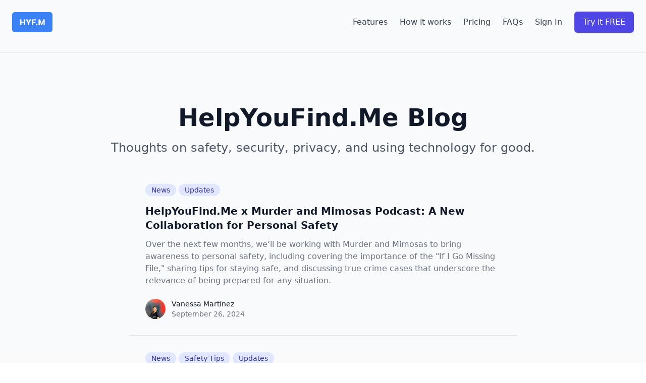

--- FILE ---
content_type: text/html; charset=utf-8
request_url: https://helpyoufind.me/blog/category/news/
body_size: 50220
content:

<!doctype html>
<html lang="en">
  <head  prefix="og: http://ogp.me/ns#">
    <meta charset="utf-8" />
    <meta name="viewport" content="width=device-width, initial-scale=1, shrink-to-fit=no" />
    <link rel="icon" href="https://s3.amazonaws.com/hyfm/static/img/favicon.bfc3391c1b2c.ico" type="image/x-icon" />
    <link rel="shortcut icon" href="https://s3.amazonaws.com/hyfm/static/img/favicons/favicon-32x32.5c9b741ce864.png" />
    <title>HelpYouFind.Me</title>
    <meta name="theme-color" content="#3B82F6" />
    <meta name="author" content="Netlandish" />
    
<meta name="description" content="News and Announcements from HelpYouFind.Me"><meta name="keywords" content="helpyoufindme, helpyoufind.me, help you find me, news, announcements"><meta property="og:title" content="Category: News"><meta property="og:url" content="https://helpyoufind.me/blog/category/news/"><meta property="og:description" content="News and Announcements from HelpYouFind.Me"><meta property="og:image" content="https://s3.amazonaws.com/hyfm/static/img/hyfm-og-preview.jpeg"><meta property="og:image:secure_url" content="https://s3.amazonaws.com/hyfm/static/img/hyfm-og-preview.jpeg"><meta property="og:image:width" content="1920"><meta property="og:image:height" content="1080"><meta property="og:site_name" content="HelpYouFind.Me"><meta name="twitter:domain" content="helpyoufind.me"><meta name="twitter:card" content="summary_large_image"><meta name="twitter:title" content="Category: News"><meta name="twitter:url" content="https://helpyoufind.me/blog/category/news/"><meta name="twitter:description" content="News and Announcements from HelpYouFind.Me"><meta name="twitter:image" content="https://s3.amazonaws.com/hyfm/static/img/hyfm-og-preview.jpeg"><meta name="twitter:creator" content="@netlandish">


    
    <link href="https://s3.amazonaws.com/hyfm/static/css/tailwind.a473368b3a33.css" rel="stylesheet" type="text/css" media="all" />
    


    <style>
    .team-photo {
      transition: filter .5s ease-in-out;
      -webkit-filter: grayscale(100%);
      filter: url("data:image/svg+xml;utf8,<svg xmlns=\'http://www.w3.org/2000/svg\'><filter id=\'gs\'><feColorMatrix type=\'matrix\' values=\'0.3333 0.3333 0.3333 0 0 0.3333 0.3333 0.3333 0 0 0.3333 0.3333 0.3333 0 0 0 0 0 1 0\'/></filter></svg>#gs");
      filter: grayscale(1);
    }
    .team-photo:hover {
      -webkit-filter: grayscale(0%);
      filter: grayscale(0);
    }
    </style>
    
  </head>
  <body class="antialiased font-sans">

    

    <div class="min-h-screen overflow-hidden bg-gray-100 dark:bg-gray-800">
      

        
        <div class="bg-gray-50">
          <div class="overflow-hidden">
            <div x-data="{ showMenu: false }" class="pt-6 pb-10">
              <div class="max-w-7xl mx-auto px-4 sm:px-6">
                <nav class="relative flex items-center justify-between sm:h-10 md:justify-center" aria-label="Global">
                  <div class="flex items-center flex-1 md:absolute md:inset-y-0 md:left-0">
                    <div class="z-10 flex items-center justify-between w-full md:w-auto">
                      <a href="/">
                        <span class="sr-only">HelpYouFind.Me</span>
                        <img class="h-8 w-auto sm:h-10" src="https://s3.amazonaws.com/hyfm/static/img/logo.f1fae7238959.png" alt="HelpYouFind.Me" />
                      </a>
                      <div class="-mr-2 flex items-center md:hidden">
                        <button x-on:click="showMenu = true" type="button" class="bg-gray-50 rounded-md p-2 inline-flex items-center justify-center text-gray-400 hover:text-gray-500 hover:bg-gray-100 focus:outline-none focus:ring-2 focus:ring-inset focus:ring-indigo-500" id="main-menu" aria-haspopup="true" x-bind:aria-expanded="showMenu">
                          <span class="sr-only">Open main menu</span>
                          <svg class="h-6 w-6" xmlns="http://www.w3.org/2000/svg" fill="none" viewBox="0 0 24 24" stroke="currentColor" aria-hidden="true">
                            <path stroke-linecap="round" stroke-linejoin="round" stroke-width="2" d="M4 6h16M4 12h16M4 18h16">
                            </path>
                          </svg>
                        </button>
                      </div>
                    </div>
                  </div>
                  <div class="hidden md:flex md:space-x-10">
                    <!-- <a href="#" class="font-medium text-gray-500 hover:text-gray-900">Product</a>
                    <a href="#" class="font-medium text-gray-500 hover:text-gray-900">Features</a> -->
                  </div>
                  <div class="z-10 hidden md:absolute md:flex md:items-center md:justify-end md:inset-y-0 md:right-0 space-x-6">
                    <a href="/features/" class="font-medium text-gray-700 hover:text-gray-900 hover:underline">Features</a>
                    <a href="/how-it-works/" class="font-medium text-gray-700 hover:text-gray-900 hover:underline">How it works</a>
                    <a href="/pricing/" class="font-medium text-gray-700 hover:text-gray-900 hover:underline">Pricing</a>
                    <a href="/faq/" class="font-medium text-gray-700 hover:text-gray-900 hover:underline">FAQs</a>
                    <a href="/accounts/login/" class="font-medium text-gray-700 hover:text-gray-900 hover:underline">Sign In</a>
                    <span class="inline-flex rounded-md shadow">
                      <a href="/accounts/register/" class="inline-flex items-center px-4 py-2 border border-transparent text-base font-medium rounded-md text-white bg-indigo-600 hover:bg-indigo-700">
                        Try it FREE
                      </a>
                    </span>
                  </div>
                </nav>
              </div>
              <div class="absolute top-0 inset-x-0 p-2 transition transform origin-top-right md:hidden z-10"
                x-show="showMenu"
                x-transition:enter="duration-150 ease-out"
                x-transition:enter-start="opacity-0 scale-95"
                x-transition:enter-end="opacity-100 scale-100"
                x-transition:leave="duration-100 ease-in"
                x-transition:leave-start="opacity-100 scale-100"
                x-transition:leave-end="opacity-0 scale-95"
                style="display: none;">
                <div class="rounded-lg shadow-md bg-white ring-1 ring-black ring-opacity-5 overflow-hidden">
                  <div class="px-5 pt-4 flex items-center justify-between">
                    <div>
                      <a href="/">
                        <span class="sr-only">HelpYouFind.Me</span>
                        <img class="h-8 w-auto" src="https://s3.amazonaws.com/hyfm/static/img/logo.f1fae7238959.png" alt="HelpYouFind.Me logo" />
                      </a>
                    </div>
                    <div class="-mr-2">
                      <button x-on:click="showMenu = false" type="button" class="bg-white rounded-md p-2 inline-flex items-center justify-center text-gray-400 hover:text-gray-500 hover:bg-gray-100 focus:outline-none focus:ring-2 focus:ring-inset focus:ring-indigo-500">
                        <span class="sr-only">Close main menu</span>
                        <svg class="h-6 w-6" xmlns="http://www.w3.org/2000/svg" fill="none" viewBox="0 0 24 24" stroke="currentColor" aria-hidden="true">
                          <path stroke-linecap="round" stroke-linejoin="round" stroke-width="2" d="M6 18L18 6M6 6l12 12"></path>
                        </svg>
                      </button>
                    </div>
                  </div>
                  <div role="menu" aria-orientation="vertical" aria-labelledby="main-menu">
                    <div class="px-2 pt-2 pb-3 space-y-1" role="none">
                      <a href="/features/" class="block px-3 py-2 rounded-md text-base font-medium text-gray-700 hover:text-gray-900 hover:bg-gray-50" role="menuitem">Features</a>
                      <a href="/how-it-works/" class="block px-3 py-2 rounded-md text-base font-medium text-gray-700 hover:text-gray-900 hover:bg-gray-50" role="menuitem">How it works</a>
                      <a href="/pricing/" class="block px-3 py-2 rounded-md text-base font-medium text-gray-700 hover:text-gray-900 hover:bg-gray-50" role="menuitem">Pricing</a>
                      <a href="/faq/" class="block px-3 py-2 rounded-md text-base font-medium text-gray-700 hover:text-gray-900 hover:bg-gray-50" role="menuitem">FAQs</a>
                      <a href="/accounts/login/" class="block px-3 py-2 rounded-md text-base font-medium text-gray-700 hover:text-gray-900 hover:bg-gray-50" role="menuitem">Sign In</a>
                    </div>
                    <div role="none">
                      <a href="/accounts/register/" class="block w-full px-5 py-3 text-center font-medium text-indigo-600 bg-gray-50 hover:bg-gray-100 hover:text-indigo-700" role="menuitem">Try it FREE</a>
                    </div>
                  </div>
                </div>
              </div>
            </div>
          </div>
        </div>
        

        
<div class="bg-gradient-to-b from-gray-50 to-white">
  <div class="max-w-7xl mx-auto py-24 px-4 sm:px-6 lg:px-8 border-t border-gray-200">
    <div class="sm:flex sm:flex-col sm:align-center">
      <h1 class="mt-2 text-3xl font-extrabold text-gray-900 sm:text-4xl lg:text-5xl text-center">HelpYouFind.Me Blog</h1>
      <p class="mt-3 max-w-4xl mx-auto text-xl text-gray-600 sm:mt-5 sm:text-2xl">Thoughts on safety, security, privacy, and using technology for good.</p>
    </div>
    <div class="mt-6 max-w-3xl mx-auto divide-y-2 divide-gray-200">
      
      
      <article class="p-4">
        <div class="hover:bg-gray-100 p-4 rounded-lg">
          <div>
            
            
            <a href="/blog/category/news/" class="inline-block">
              <span class="inline-flex items-center px-3 py-0.5 rounded-full text-sm font-medium bg-indigo-100 text-indigo-800 hover:bg-indigo-200 hover:text-indigo-900">
                News
              </span>
            </a>
            
            <a href="/blog/category/updates/" class="inline-block">
              <span class="inline-flex items-center px-3 py-0.5 rounded-full text-sm font-medium bg-indigo-100 text-indigo-800 hover:bg-indigo-200 hover:text-indigo-900">
                Updates
              </span>
            </a>
            
            
          </div>
          <a href="/blog/hyfm-x-murder-mimosas-podcast-new-collaboration-for-personal-safety/" class="block mt-4">
            <p class="text-xl font-semibold text-gray-900">HelpYouFind.Me x Murder and Mimosas Podcast: A New Collaboration for Personal Safety</p>
            <p class="mt-3 text-base text-gray-500">Over the next few months, we’ll be working with Murder and Mimosas to bring awareness to personal safety, including covering the importance of the &quot;If I Go Missing File,&quot; sharing tips for staying safe, and discussing true crime cases that underscore the relevance of being prepared for any situation.</p>
          </a>
          <div class="mt-6 flex items-center">
            <div class="flex-shrink-0">
              <span class="sr-only">Vanessa Martínez</span>
              
              <img class="w-10 h-10 rounded-full" src="https://s3.amazonaws.com/hyfm/profile_images/6214b34b-f654-4d03-abfc-ef3f465cdeeb/WhatsApp_Image_2022-07-18_at_10.00.31_AM.jpeg.256x256_q85_crop.jpg" alt="Vanessa Martínez" />
              
            </div>
            <div class="ml-3">
              <p class="text-sm font-medium text-gray-900">Vanessa Martínez</p>
              <div class="flex space-x-1 text-sm text-gray-500">
                <time datetime="Sept. 26, 2024, 6:41 a.m.">September 26, 2024</time>
                <span aria-hidden="true" class="hidden">
                  &middot;
                </span>
              </div>
            </div>
          </div>
        </div>
      </article>
      
      <article class="p-4">
        <div class="hover:bg-gray-100 p-4 rounded-lg">
          <div>
            
            
            <a href="/blog/category/news/" class="inline-block">
              <span class="inline-flex items-center px-3 py-0.5 rounded-full text-sm font-medium bg-indigo-100 text-indigo-800 hover:bg-indigo-200 hover:text-indigo-900">
                News
              </span>
            </a>
            
            <a href="/blog/category/safety-tips/" class="inline-block">
              <span class="inline-flex items-center px-3 py-0.5 rounded-full text-sm font-medium bg-indigo-100 text-indigo-800 hover:bg-indigo-200 hover:text-indigo-900">
                Safety Tips
              </span>
            </a>
            
            <a href="/blog/category/updates/" class="inline-block">
              <span class="inline-flex items-center px-3 py-0.5 rounded-full text-sm font-medium bg-indigo-100 text-indigo-800 hover:bg-indigo-200 hover:text-indigo-900">
                Updates
              </span>
            </a>
            
            
          </div>
          <a href="/blog/introducing-helpyoufindmes-latest-groundbreaking-feature-footsteps-safety-feature/" class="block mt-4">
            <p class="text-xl font-semibold text-gray-900">Introducing HelpYouFind.Me&#x27;s latest groundbreaking feature: Footsteps Safety Feature</p>
            <p class="mt-3 text-base text-gray-500">Recognizing the importance of maintaining a seamless yet secure way to keep your loved ones updated on your whereabouts, all while prioritizing your privacy, we proudly present our Footsteps Safety Feature.

We invite you to embrace this new feature and experience the reassurance that comes with knowing your loved ones&#x27; whereabouts, no matter where life takes you. Join us on this journey of safety, connection, and simplicity – one Footstep at a time.</p>
          </a>
          <div class="mt-6 flex items-center">
            <div class="flex-shrink-0">
              <span class="sr-only">Vanessa Martínez</span>
              
              <img class="w-10 h-10 rounded-full" src="https://s3.amazonaws.com/hyfm/profile_images/6214b34b-f654-4d03-abfc-ef3f465cdeeb/WhatsApp_Image_2022-07-18_at_10.00.31_AM.jpeg.256x256_q85_crop.jpg" alt="Vanessa Martínez" />
              
            </div>
            <div class="ml-3">
              <p class="text-sm font-medium text-gray-900">Vanessa Martínez</p>
              <div class="flex space-x-1 text-sm text-gray-500">
                <time datetime="Sept. 7, 2023, 9:03 a.m.">September 7, 2023</time>
                <span aria-hidden="true" class="hidden">
                  &middot;
                </span>
              </div>
            </div>
          </div>
        </div>
      </article>
      
      <article class="p-4">
        <div class="hover:bg-gray-100 p-4 rounded-lg">
          <div>
            
            
            <a href="/blog/category/news/" class="inline-block">
              <span class="inline-flex items-center px-3 py-0.5 rounded-full text-sm font-medium bg-indigo-100 text-indigo-800 hover:bg-indigo-200 hover:text-indigo-900">
                News
              </span>
            </a>
            
            
          </div>
          <a href="/blog/the-ultimate-if-i-go-missing-folder-template-and-checklist/" class="block mt-4">
            <p class="text-xl font-semibold text-gray-900">The Ultimate &quot;If I Go Missing Folder&quot; Template and Checklist</p>
            <p class="mt-3 text-base text-gray-500">The “If I Go Missing” folder is a tool to help organize important digital information in the event of an emergency, whatever you do and wherever you are, it&#x27;s crucial to have all your personal information handy if needed. HelpYouFind.Me has created an &quot;If I Go Missing&quot; Checklist that you can download for free and save on your smartphone or computer. However, the best option is to join HelpYouFind.Me end-to-end encrypted platform to ensure that your data is always safe and found.</p>
          </a>
          <div class="mt-6 flex items-center">
            <div class="flex-shrink-0">
              <span class="sr-only">Ana</span>
              
              <img class="w-10 h-10 rounded-full" src="https://s3.amazonaws.com/hyfm/profile_images/3950d374-1d3c-4ede-b17a-f2c2d6f6c9ac/Diseno_sin_titulo.png.256x256_q85_crop.png" alt="Ana" />
              
            </div>
            <div class="ml-3">
              <p class="text-sm font-medium text-gray-900">Ana</p>
              <div class="flex space-x-1 text-sm text-gray-500">
                <time datetime="May 21, 2023, 6:30 p.m.">May 21, 2023</time>
                <span aria-hidden="true" class="hidden">
                  &middot;
                </span>
              </div>
            </div>
          </div>
        </div>
      </article>
      
      <article class="p-4">
        <div class="hover:bg-gray-100 p-4 rounded-lg">
          <div>
            
            
            <a href="/blog/category/news/" class="inline-block">
              <span class="inline-flex items-center px-3 py-0.5 rounded-full text-sm font-medium bg-indigo-100 text-indigo-800 hover:bg-indigo-200 hover:text-indigo-900">
                News
              </span>
            </a>
            
            <a href="/blog/category/safety-tips/" class="inline-block">
              <span class="inline-flex items-center px-3 py-0.5 rounded-full text-sm font-medium bg-indigo-100 text-indigo-800 hover:bg-indigo-200 hover:text-indigo-900">
                Safety Tips
              </span>
            </a>
            
            <a href="/blog/category/updates/" class="inline-block">
              <span class="inline-flex items-center px-3 py-0.5 rounded-full text-sm font-medium bg-indigo-100 text-indigo-800 hover:bg-indigo-200 hover:text-indigo-900">
                Updates
              </span>
            </a>
            
            
          </div>
          <a href="/blog/new-features-free-plan-account/" class="block mt-4">
            <p class="text-xl font-semibold text-gray-900">Discover what’s new on HelpYouFind.Me:  Now introducing our new Comments Feature and a completely Free Plan for Everyone</p>
            <p class="mt-3 text-base text-gray-500">Today we want you to know a little more about the new safety additions we have made that are currently live for all fellow digital nomads, solo travelers, college students, families, and more!</p>
          </a>
          <div class="mt-6 flex items-center">
            <div class="flex-shrink-0">
              <span class="sr-only">Adriana Lopez</span>
              
              <img class="w-10 h-10 rounded-full" src="https://s3.amazonaws.com/hyfm/profile_images/a9f38a2f-0344-46a8-8b76-0b4e558eb997/1624593578924.jpg.256x256_q85_crop.jpg" alt="Adriana Lopez" />
              
            </div>
            <div class="ml-3">
              <p class="text-sm font-medium text-gray-900">Adriana Lopez</p>
              <div class="flex space-x-1 text-sm text-gray-500">
                <time datetime="Feb. 23, 2023, 2:39 p.m.">February 23, 2023</time>
                <span aria-hidden="true" class="hidden">
                  &middot;
                </span>
              </div>
            </div>
          </div>
        </div>
      </article>
      
      <article class="p-4">
        <div class="hover:bg-gray-100 p-4 rounded-lg">
          <div>
            
            
            <a href="/blog/category/news/" class="inline-block">
              <span class="inline-flex items-center px-3 py-0.5 rounded-full text-sm font-medium bg-indigo-100 text-indigo-800 hover:bg-indigo-200 hover:text-indigo-900">
                News
              </span>
            </a>
            
            <a href="/blog/category/recommendations/" class="inline-block">
              <span class="inline-flex items-center px-3 py-0.5 rounded-full text-sm font-medium bg-indigo-100 text-indigo-800 hover:bg-indigo-200 hover:text-indigo-900">
                Recommendations
              </span>
            </a>
            
            <a href="/blog/category/safety-tips/" class="inline-block">
              <span class="inline-flex items-center px-3 py-0.5 rounded-full text-sm font-medium bg-indigo-100 text-indigo-800 hover:bg-indigo-200 hover:text-indigo-900">
                Safety Tips
              </span>
            </a>
            
            
          </div>
          <a href="/blog/5-steps-to-take-when-a-loved-one-goes-missing/" class="block mt-4">
            <p class="text-xl font-semibold text-gray-900">5 steps to take when a loved one goes missing</p>
            <p class="mt-3 text-base text-gray-500">In our role of providing relevant information to the community, we want to take action for Rodni&#x27;s family and future families that can experience a missing case. We’ve prepared a practical guide to search for a loved one. We know it’s not easy to think that someone close to us can go missing but there is always that possibility, so it’s better to be prepared and know what to do. 

Read and take notes of all the steps you can follow from the moment you know that someone you loved is missing.</p>
          </a>
          <div class="mt-6 flex items-center">
            <div class="flex-shrink-0">
              <span class="sr-only">Vanessa Martínez</span>
              
              <img class="w-10 h-10 rounded-full" src="https://s3.amazonaws.com/hyfm/profile_images/6214b34b-f654-4d03-abfc-ef3f465cdeeb/WhatsApp_Image_2022-07-18_at_10.00.31_AM.jpeg.256x256_q85_crop.jpg" alt="Vanessa Martínez" />
              
            </div>
            <div class="ml-3">
              <p class="text-sm font-medium text-gray-900">Vanessa Martínez</p>
              <div class="flex space-x-1 text-sm text-gray-500">
                <time datetime="Aug. 12, 2022, 12:27 p.m.">August 12, 2022</time>
                <span aria-hidden="true" class="hidden">
                  &middot;
                </span>
              </div>
            </div>
          </div>
        </div>
      </article>
      
      <article class="p-4">
        <div class="hover:bg-gray-100 p-4 rounded-lg">
          <div>
            
            
            <a href="/blog/category/news/" class="inline-block">
              <span class="inline-flex items-center px-3 py-0.5 rounded-full text-sm font-medium bg-indigo-100 text-indigo-800 hover:bg-indigo-200 hover:text-indigo-900">
                News
              </span>
            </a>
            
            <a href="/blog/category/safety-tips/" class="inline-block">
              <span class="inline-flex items-center px-3 py-0.5 rounded-full text-sm font-medium bg-indigo-100 text-indigo-800 hover:bg-indigo-200 hover:text-indigo-900">
                Safety Tips
              </span>
            </a>
            
            
          </div>
          <a href="/blog/the-importance-of-data-privacy-in-the-us-after-roe-vs-wade/" class="block mt-4">
            <p class="text-xl font-semibold text-gray-900">The Importance of Data Privacy in the US after Roe vs Wade</p>
            <p class="mt-3 text-base text-gray-500">Rage, anger, disappointment, and fear are the feelings among people in the United States after the overturn of Roe vs. Wade. As baffling as it is, in a country where people cannot make decisions regarding their own bodies, concerns about privacy and digital surveillance arise.</p>
          </a>
          <div class="mt-6 flex items-center">
            <div class="flex-shrink-0">
              <span class="sr-only">Ana</span>
              
              <img class="w-10 h-10 rounded-full" src="https://s3.amazonaws.com/hyfm/profile_images/3950d374-1d3c-4ede-b17a-f2c2d6f6c9ac/Diseno_sin_titulo.png.256x256_q85_crop.png" alt="Ana" />
              
            </div>
            <div class="ml-3">
              <p class="text-sm font-medium text-gray-900">Ana</p>
              <div class="flex space-x-1 text-sm text-gray-500">
                <time datetime="June 28, 2022, 6 p.m.">June 28, 2022</time>
                <span aria-hidden="true" class="hidden">
                  &middot;
                </span>
              </div>
            </div>
          </div>
        </div>
      </article>
      
      <article class="p-4">
        <div class="hover:bg-gray-100 p-4 rounded-lg">
          <div>
            
            
            <a href="/blog/category/news/" class="inline-block">
              <span class="inline-flex items-center px-3 py-0.5 rounded-full text-sm font-medium bg-indigo-100 text-indigo-800 hover:bg-indigo-200 hover:text-indigo-900">
                News
              </span>
            </a>
            
            
          </div>
          <a href="/blog/helpyoufindme-is-partnering-with-an-injustice-magazine/" class="block mt-4">
            <p class="text-xl font-semibold text-gray-900">HelpYouFind.Me is partnering with An Injustice! Magazine</p>
            <p class="mt-3 text-base text-gray-500">We&#x27;re partnering with An Injustice! Magazine, a new intersectional publication, geared towards voices, values, and identities. Click here to find out more about An Injustice! Magazine and our partnership!</p>
          </a>
          <div class="mt-6 flex items-center">
            <div class="flex-shrink-0">
              <span class="sr-only">Adriana Lopez</span>
              
              <img class="w-10 h-10 rounded-full" src="https://s3.amazonaws.com/hyfm/profile_images/a9f38a2f-0344-46a8-8b76-0b4e558eb997/1624593578924.jpg.256x256_q85_crop.jpg" alt="Adriana Lopez" />
              
            </div>
            <div class="ml-3">
              <p class="text-sm font-medium text-gray-900">Adriana Lopez</p>
              <div class="flex space-x-1 text-sm text-gray-500">
                <time datetime="March 28, 2022, 6 a.m.">March 28, 2022</time>
                <span aria-hidden="true" class="hidden">
                  &middot;
                </span>
              </div>
            </div>
          </div>
        </div>
      </article>
      
      <article class="p-4">
        <div class="hover:bg-gray-100 p-4 rounded-lg">
          <div>
            
            
            <a href="/blog/category/news/" class="inline-block">
              <span class="inline-flex items-center px-3 py-0.5 rounded-full text-sm font-medium bg-indigo-100 text-indigo-800 hover:bg-indigo-200 hover:text-indigo-900">
                News
              </span>
            </a>
            
            
          </div>
          <a href="/blog/supporting-ukraine-and-refugees/" class="block mt-4">
            <p class="text-xl font-semibold text-gray-900">Supporting Ukraine and the conflict&#x27;s refugees</p>
            <p class="mt-3 text-base text-gray-500">Ukraine is under attack. Russia has been invading the country since 2014 but has now scaled up to all out war. We wholly support the people of Ukraine and their defense of their country and its people. We&#x27;ve created a new refugee program to allow all people in Ukraine and all refugees use our service for free.</p>
          </a>
          <div class="mt-6 flex items-center">
            <div class="flex-shrink-0">
              <span class="sr-only">Peter Sanchez</span>
              
              <img class="w-10 h-10 rounded-full" src="https://s3.amazonaws.com/hyfm/profile_images/e065671b-2be5-467a-b497-cef290cee92e/peter_soccer.jpg.256x256_q85_crop.jpg" alt="Peter Sanchez" />
              
            </div>
            <div class="ml-3">
              <p class="text-sm font-medium text-gray-900">Peter Sanchez</p>
              <div class="flex space-x-1 text-sm text-gray-500">
                <time datetime="March 11, 2022, 6 a.m.">March 11, 2022</time>
                <span aria-hidden="true" class="hidden">
                  &middot;
                </span>
              </div>
            </div>
          </div>
        </div>
      </article>
      
      <article class="p-4">
        <div class="hover:bg-gray-100 p-4 rounded-lg">
          <div>
            
            
            <a href="/blog/category/news/" class="inline-block">
              <span class="inline-flex items-center px-3 py-0.5 rounded-full text-sm font-medium bg-indigo-100 text-indigo-800 hover:bg-indigo-200 hover:text-indigo-900">
                News
              </span>
            </a>
            
            
          </div>
          <a href="/blog/were-partnering-with-shes-a-crowd/" class="block mt-4">
            <p class="text-xl font-semibold text-gray-900">We&#x27;re partnering with She&#x27;s a Crowd!</p>
            <p class="mt-3 text-base text-gray-500">We&#x27;re very excited to announce our new partnership with She&#x27;s a Crowd, a non-profit that is raising awareness for gender-based violence. Safety for all is a huge part of our mission, click to read about how we are going to work together with She&#x27;s a Crowd.</p>
          </a>
          <div class="mt-6 flex items-center">
            <div class="flex-shrink-0">
              <span class="sr-only">Ana</span>
              
              <img class="w-10 h-10 rounded-full" src="https://s3.amazonaws.com/hyfm/profile_images/3950d374-1d3c-4ede-b17a-f2c2d6f6c9ac/Diseno_sin_titulo.png.256x256_q85_crop.png" alt="Ana" />
              
            </div>
            <div class="ml-3">
              <p class="text-sm font-medium text-gray-900">Ana</p>
              <div class="flex space-x-1 text-sm text-gray-500">
                <time datetime="Nov. 12, 2021, 6 a.m.">November 12, 2021</time>
                <span aria-hidden="true" class="hidden">
                  &middot;
                </span>
              </div>
            </div>
          </div>
        </div>
      </article>
      
      <article class="p-4">
        <div class="hover:bg-gray-100 p-4 rounded-lg">
          <div>
            
            
            <a href="/blog/category/news/" class="inline-block">
              <span class="inline-flex items-center px-3 py-0.5 rounded-full text-sm font-medium bg-indigo-100 text-indigo-800 hover:bg-indigo-200 hover:text-indigo-900">
                News
              </span>
            </a>
            
            
          </div>
          <a href="/blog/welcome-crimecon-uk-2021-attendees/" class="block mt-4">
            <p class="text-xl font-semibold text-gray-900">Welcome CrimeCon UK Attendees</p>
            <p class="mt-3 text-base text-gray-500">CrimeCon UK 2021 starts tomorrow. See how we&#x27;re playing our part in the first ever UK version of the popular conference.</p>
          </a>
          <div class="mt-6 flex items-center">
            <div class="flex-shrink-0">
              <span class="sr-only">Ana</span>
              
              <img class="w-10 h-10 rounded-full" src="https://s3.amazonaws.com/hyfm/profile_images/3950d374-1d3c-4ede-b17a-f2c2d6f6c9ac/Diseno_sin_titulo.png.256x256_q85_crop.png" alt="Ana" />
              
            </div>
            <div class="ml-3">
              <p class="text-sm font-medium text-gray-900">Ana</p>
              <div class="flex space-x-1 text-sm text-gray-500">
                <time datetime="Sept. 24, 2021, 5:26 p.m.">September 24, 2021</time>
                <span aria-hidden="true" class="hidden">
                  &middot;
                </span>
              </div>
            </div>
          </div>
        </div>
      </article>
      
    </div>
    <div class="mt-12">
      <nav class="border-t border-gray-200 px-4 flex items-center justify-between sm:px-0">
  <div class="-mt-px w-0 flex-1 flex">
    
  </div>
  <div class="hidden md:-mt-px md:flex">

    
      
      <a href="javascript:void(0)" class="border-indigo-500 text-indigo-600 border-t-2 pt-4 px-4 inline-flex items-center text-sm font-medium" aria-current="page">
        1
      </a>
      
    

  </div>
  <div class="-mt-px w-0 flex-1 flex justify-end">
    
  </div>
</nav>

    </div>
  </div>
</div>


<div class="bg-white py-16 sm:py-24">
  <div class="relative sm:py-16">
    <div aria-hidden="true" class="hidden sm:block">
      <div class="absolute inset-y-0 left-0 w-1/2 bg-gray-50 rounded-r-3xl"></div>
      <svg class="absolute top-8 left-1/2 -ml-3" width="404" height="392" fill="none" viewBox="0 0 404 392">
        <defs>
          <pattern id="8228f071-bcee-4ec8-905a-2a059a2cc4fb" x="0" y="0" width="20" height="20" patternUnits="userSpaceOnUse">
            <rect x="0" y="0" width="4" height="4" class="text-gray-200" fill="currentColor" />
          </pattern>
        </defs>
        <rect width="404" height="392" fill="url(#8228f071-bcee-4ec8-905a-2a059a2cc4fb)" />
      </svg>
    </div>
    <div class="mx-auto max-w-md px-4 sm:max-w-3xl sm:px-6 lg:max-w-7xl lg:px-8">
      <div class="relative rounded-2xl px-6 py-10 bg-indigo-600 overflow-hidden shadow-xl sm:px-12 sm:py-20">
        <div aria-hidden="true" class="absolute inset-0 -mt-72 sm:-mt-32 md:mt-0">
          <svg class="absolute inset-0 h-full w-full" preserveAspectRatio="xMidYMid slice" xmlns="http://www.w3.org/2000/svg" fill="none" viewBox="0 0 1463 360">
            <path class="text-indigo-500 text-opacity-40" fill="currentColor" d="M-82.673 72l1761.849 472.086-134.327 501.315-1761.85-472.086z" />
            <path class="text-indigo-700 text-opacity-40" fill="currentColor" d="M-217.088 544.086L1544.761 72l134.327 501.316-1761.849 472.086z" />
          </svg>
        </div>
        <div class="relative">
          <div class="sm:text-center">
            <h2 class="text-3xl font-extrabold text-white tracking-tight sm:text-4xl">Be in the know.</h2>
            <p class="mt-6 mx-auto max-w-2xl text-lg text-indigo-200">Enter your email address and we'll let you know when we post new articles.</p>
          </div>
          <form action="/sub/submit/" class="mt-12 sm:mx-auto sm:max-w-xl sm:flex" method="POST">
            <input type="hidden" name="csrfmiddlewaretoken" value="Whp4WpIqmmxd8sTCfOALRjF4RVOKfGNUnDiEEhZGgOQNvCMm7qV7M4Y6yaNREprb">
            <input type="hidden" name="nls_listid" value="PNABlWc8RWdoeLOk9VTT9g" />
            <input type="hidden" name="nls_redirect" value="/confirm/" />
            <input type="hidden" name="nls_val_email" value="email" />
            <input type="hidden" name="nls_fg" value="nls_antispam" />
            <input type="hidden" name="nls_antispam" value="default" autocapitalize="off" autocorrect="off" id="id_nls_antispam" />
            <div class="min-w-0 flex-1">
              <label for="cta_name" class="sr-only">Full name</label>
              <input id="cta_name" type="text" name="name" class="block w-full border border-transparent rounded-md px-5 py-3 text-base text-gray-900 placeholder-gray-500 shadow-sm focus:outline-none focus:border-transparent focus:ring-2 focus:ring-white focus:ring-offset-2 focus:ring-offset-indigo-600" placeholder="Enter your name">
            </div>
            <div class="min-w-0 flex-1 ml-3">
              <label for="cta_email" class="sr-only">Email address</label>
              <input id="cta_email" type="email" name="email" class="block w-full border border-transparent rounded-md px-5 py-3 text-base text-gray-900 placeholder-gray-500 shadow-sm focus:outline-none focus:border-transparent focus:ring-2 focus:ring-white focus:ring-offset-2 focus:ring-offset-indigo-600" placeholder="Enter your email">
            </div>
            <div class="mt-4 sm:mt-0 sm:ml-3">
              <button type="submit" class="block w-full rounded-md border border-transparent px-5 py-3 bg-indigo-500 text-base font-medium text-white shadow hover:bg-indigo-400 focus:outline-none focus:ring-2 focus:ring-white focus:ring-offset-2 focus:ring-offset-indigo-600 sm:px-10">Subscribe me</button>
            </div>
          </form>
        </div>
      </div>
    </div>
  </div>
</div>



        
        <footer class="bg-gray-800" aria-labelledby="footerHeading">
          <h2 id="footerHeading" class="sr-only">Footer</h2>
          <div class="max-w-7xl mx-auto py-12 px-4 sm:px-6 lg:py-16 lg:px-8">
            <div class="xl:grid xl:grid-cols-3 xl:gap-8">
              <div class="space-y-8 xl:col-span-1">
                <div class="px-4 py-2 rounded-md bg-blue-500 text-white" style="width: 5.5rem;">
                  <a href="/"><span class="text-lg font-bold">HYF.M<span class="text-sm font-normal hidden">.me</span></span></a>
                </div>
                <p class="text-gray-400 text-base">
                  A secure - yet simple - way to share private data for use in emergency situations.
                </p>
                <div class="flex space-x-6">
                  <a href="https://www.facebook.com/helpyoufindme" class="text-gray-500 hover:text-gray-400">
                    <span class="sr-only">Facebook</span>
                    <svg class="h-6 w-6" fill="currentColor" viewBox="0 0 24 24" aria-hidden="true">
                      <path fill-rule="evenodd" d="M22 12c0-5.523-4.477-10-10-10S2 6.477 2 12c0 4.991 3.657 9.128 8.438 9.878v-6.987h-2.54V12h2.54V9.797c0-2.506 1.492-3.89 3.777-3.89 1.094 0 2.238.195 2.238.195v2.46h-1.26c-1.243 0-1.63.771-1.63 1.562V12h2.773l-.443 2.89h-2.33v6.988C18.343 21.128 22 16.991 22 12z" clip-rule="evenodd" />
                    </svg>
                  </a>
                  <a href="https://www.instagram.com/helpyoufind.me/" class="text-gray-500 hover:text-gray-400">
                    <span class="sr-only">Instagram</span>
                    <svg class="h-6 w-6" fill="currentColor" viewBox="0 0 24 24" aria-hidden="true">
                      <path fill-rule="evenodd" d="M12.315 2c2.43 0 2.784.013 3.808.06 1.064.049 1.791.218 2.427.465a4.902 4.902 0 011.772 1.153 4.902 4.902 0 011.153 1.772c.247.636.416 1.363.465 2.427.048 1.067.06 1.407.06 4.123v.08c0 2.643-.012 2.987-.06 4.043-.049 1.064-.218 1.791-.465 2.427a4.902 4.902 0 01-1.153 1.772 4.902 4.902 0 01-1.772 1.153c-.636.247-1.363.416-2.427.465-1.067.048-1.407.06-4.123.06h-.08c-2.643 0-2.987-.012-4.043-.06-1.064-.049-1.791-.218-2.427-.465a4.902 4.902 0 01-1.772-1.153 4.902 4.902 0 01-1.153-1.772c-.247-.636-.416-1.363-.465-2.427-.047-1.024-.06-1.379-.06-3.808v-.63c0-2.43.013-2.784.06-3.808.049-1.064.218-1.791.465-2.427a4.902 4.902 0 011.153-1.772A4.902 4.902 0 015.45 2.525c.636-.247 1.363-.416 2.427-.465C8.901 2.013 9.256 2 11.685 2h.63zm-.081 1.802h-.468c-2.456 0-2.784.011-3.807.058-.975.045-1.504.207-1.857.344-.467.182-.8.398-1.15.748-.35.35-.566.683-.748 1.15-.137.353-.3.882-.344 1.857-.047 1.023-.058 1.351-.058 3.807v.468c0 2.456.011 2.784.058 3.807.045.975.207 1.504.344 1.857.182.466.399.8.748 1.15.35.35.683.566 1.15.748.353.137.882.3 1.857.344 1.054.048 1.37.058 4.041.058h.08c2.597 0 2.917-.01 3.96-.058.976-.045 1.505-.207 1.858-.344.466-.182.8-.398 1.15-.748.35-.35.566-.683.748-1.15.137-.353.3-.882.344-1.857.048-1.055.058-1.37.058-4.041v-.08c0-2.597-.01-2.917-.058-3.96-.045-.976-.207-1.505-.344-1.858a3.097 3.097 0 00-.748-1.15 3.098 3.098 0 00-1.15-.748c-.353-.137-.882-.3-1.857-.344-1.023-.047-1.351-.058-3.807-.058zM12 6.865a5.135 5.135 0 110 10.27 5.135 5.135 0 010-10.27zm0 1.802a3.333 3.333 0 100 6.666 3.333 3.333 0 000-6.666zm5.338-3.205a1.2 1.2 0 110 2.4 1.2 1.2 0 010-2.4z" clip-rule="evenodd" />
                    </svg>
                  </a>
                  <a href="https://twitter.com/HelpYouFindMe" class="text-gray-500 hover:text-gray-400">
                    <span class="sr-only">Twitter</span>
                    <svg class="h-6 w-6" fill="currentColor" viewBox="0 0 24 24" aria-hidden="true">
                      <path d="M8.29 20.251c7.547 0 11.675-6.253 11.675-11.675 0-.178 0-.355-.012-.53A8.348 8.348 0 0022 5.92a8.19 8.19 0 01-2.357.646 4.118 4.118 0 001.804-2.27 8.224 8.224 0 01-2.605.996 4.107 4.107 0 00-6.993 3.743 11.65 11.65 0 01-8.457-4.287 4.106 4.106 0 001.27 5.477A4.072 4.072 0 012.8 9.713v.052a4.105 4.105 0 003.292 4.022 4.095 4.095 0 01-1.853.07 4.108 4.108 0 003.834 2.85A8.233 8.233 0 012 18.407a11.616 11.616 0 006.29 1.84" />
                    </svg>
                  </a>
                  <a href="https://www.youtube.com/@helpyoufindme" class="text-gray-500 hover:text-gray-400">
                    <span class="sr-only">YouTube</span>
                    <svg class="h-6 w-6" fill="currentColor" viewBox="0 0 24 24" aria-hidden="true">
                      <path fill-rule="evenodd" d="M19.812 5.418c.861.23 1.538.907 1.768 1.768C21.998 8.746 22 12 22 12s0 3.255-.418 4.814a2.504 2.504 0 0 1-1.768 1.768c-1.56.419-7.814.419-7.814.419s-6.255 0-7.814-.419a2.505 2.505 0 0 1-1.768-1.768C2 15.255 2 12 2 12s0-3.255.417-4.814a2.507 2.507 0 0 1 1.768-1.768C5.744 5 11.998 5 11.998 5s6.255 0 7.814.418ZM15.194 12 10 15V9l5.194 3Z" clip-rule="evenodd" />
                    </svg>
                  </a>
                  <a href="https://www.youtube.com/@helpyoufindme" class="text-gray-500 hover:text-gray-400">
                    <span class="sr-only">TikTok</span>
                    <svg class="h-6 w-6" fill="currentColor" viewBox="0 0 24 24" aria-hidden="true">
                      <path d="M19.589 6.686a4.793 4.793 0 0 1-3.77-4.245V2h-3.445v13.672a2.896 2.896 0 0 1-5.201 1.743l-.002-.001.002.001a2.895 2.895 0 0 1 3.183-4.51v-3.5a6.329 6.329 0 0 0-5.394 10.692 6.33 6.33 0 0 0 10.857-4.424V8.687a8.182 8.182 0 0 0 4.773 1.526V6.79a4.831 4.831 0 0 1-1.003-.104z"/>
                    </svg>
                  </a>
                  <a href="https://social.netlandish.com/@helpyoufindme" class="text-gray-500 hover:text-gray-400">
                    <span class="sr-only">Mastodon</span>
                    <svg class="h-6 w-6" fill="currentColor" viewBox="0 0 24 24" aria-hidden="true">
                      <g>
                        <path fill="none" d="M0 0h24v24H0z"/>
                        <path fill-rule="nonzero" d="M21.258 13.99c-.274 1.41-2.456 2.955-4.962 3.254-1.306.156-2.593.3-3.965.236-2.243-.103-4.014-.535-4.014-.535 0 .218.014.426.04.62.292 2.215 2.196 2.347 4 2.41 1.82.062 3.44-.45 3.44-.45l.076 1.646s-1.274.684-3.542.81c-1.25.068-2.803-.032-4.612-.51-3.923-1.039-4.598-5.22-4.701-9.464-.031-1.26-.012-2.447-.012-3.44 0-4.34 2.843-5.611 2.843-5.611 1.433-.658 3.892-.935 6.45-.956h.062c2.557.02 5.018.298 6.451.956 0 0 2.843 1.272 2.843 5.61 0 0 .036 3.201-.397 5.424zm-2.956-5.087c0-1.074-.273-1.927-.822-2.558-.567-.631-1.308-.955-2.229-.955-1.065 0-1.871.41-2.405 1.228l-.518.87-.519-.87C11.276 5.8 10.47 5.39 9.405 5.39c-.921 0-1.663.324-2.229.955-.549.631-.822 1.484-.822 2.558v5.253h2.081V9.057c0-1.075.452-1.62 1.357-1.62 1 0 1.501.647 1.501 1.927v2.79h2.07v-2.79c0-1.28.5-1.927 1.5-1.927.905 0 1.358.545 1.358 1.62v5.1h2.08V8.902z"/>
                      </g>
                    </svg>
                  </a>
                </div>
              </div>
              <div class="mt-12 grid grid-cols-2 gap-8 xl:mt-0 xl:col-span-2">
                <div class="md:grid md:grid-cols-2 md:gap-8">
                  <div>
                    <h3 class="text-sm font-semibold text-gray-400 tracking-wider uppercase">Product</h3>
                    <ul class="mt-4 space-y-4">
                      <li>
                        <a href="/how-it-works/" class="text-base text-gray-300 hover:text-white">How it works</a>
                      </li>
                      <li>
                        <a href="/pricing/" class="text-base text-gray-300 hover:text-white">Pricing</a>
                      </li>
                      <li>
                        <a href="/blog/" class="text-base text-gray-300 hover:text-white">Blog</a>
                      </li>
                      <li>
                        <a href="/support/" class="text-base text-gray-300 hover:text-white">Support</a>
                      </li>
                      <li>
                        <a href="/faq/" class="text-base text-gray-300 hover:text-white">FAQ</a>
                      </li>
                      <li>
                        <a href="/newsletter/" class="text-base text-gray-300 hover:text-white">Newsletter</a>
                      </li>
                      <li>
                        <a href="/affiliates/" class="text-base text-gray-300 hover:text-white">Affiliates</a>
                      </li>
                    </ul>
                  </div>
                  <div class="mt-12 md:mt-0">
                    <h3 class="text-sm font-semibold text-gray-400 tracking-wider uppercase">Learn More</h3>
                    <ul class="mt-4 space-y-4">
                      <li>
                        <a href="/if-i-go-missing-file/" class="text-base text-gray-300 hover:text-white">If I Go Missing File</a>
                      </li>
                      <li>
                        <a href="/why-telegram/" class="text-base text-gray-300 hover:text-white">Why Telegram</a>
                      </li>
                      <li>
                        <a href="/canary/" class="text-base text-gray-300 hover:text-white">Warrant Canary</a>
                      </li>
                    </ul>
                    <h3 class="mt-6 text-sm font-semibold text-gray-400 tracking-wider uppercase">Usage</h3>
                    <ul class="mt-4 space-y-4">
                      <li>
                        <a href="https://helpyoufind.me/policies/privacy/" class="text-base text-gray-300 hover:text-white">Privacy Policy</a>
                      </li>
                      <li>
                        <a href="https://helpyoufind.me/policies/terms-of-service/" class="text-base text-gray-300 hover:text-white">Terms of Service</a>
                      </li>
                      <li>
                        <a href="https://helpyoufind.me/policies/" class="text-base text-gray-300 hover:text-white">All Policies</a>
                      </li>
                    </ul>
                  </div>
                </div>
                <div class="md:grid md:grid-cols-2 md:gap-8">
                  <div>
                    <h3 class="text-sm font-semibold text-gray-400 tracking-wider uppercase">Use Cases</h3>
                    <ul class="mt-4 space-y-4">
                      <li>
                        <a href="/use-case/woman-living-alone/" class="text-base text-gray-300 hover:text-white">Living Alone</a>
                      </li>
                      <li>
                        <a href="/use-case/female-college-student/" class="text-base text-gray-300 hover:text-white">For College Students</a>
                      </li>
                      <li>
                        <a href="/use-case/female-digital-nomads/" class="text-base text-gray-300 hover:text-white">For Digital Nomads</a>
                      </li>
                      <li>
                        <a href="/use-case/families/" class="text-base text-gray-300 hover:text-white">For Families</a>
                      </li>
                      <li>
                        <a href="/use-case/true-crime-fanatics/" class="text-base text-gray-300 hover:text-white">For True Crime Fanatics</a>
                      </li>
                      <li>
                        <a href="/use-case/traveling-underage-children/" class="text-base text-gray-300 hover:text-white">For Parents</a>
                      </li>
                    </ul>
                  </div>
                  <div class="mt-12 md:mt-0">
                    <h3 class="text-sm font-semibold text-gray-400 tracking-wider uppercase">Company</h3>
                    <ul class="mt-4 space-y-4">
                      <li>
                        <a href="/about/" class="text-base text-gray-300 hover:text-white">About Us</a>
                      </li>
                      <li>
                        <a href="/partners/" class="text-base text-gray-300 hover:text-white">Partners</a>
                      </li>
                      <li>
                        <a href="mailto:hello@helpyoufind.me" class="text-base text-gray-300 hover:text-white">hello@helpyoufind.me</a>
                      </li>
                      <li>
                        <a href="https://s3.amazonaws.com/hyfm/static/hyfm_email_key.89941b7940bd.asc" class="text-base text-gray-300 hover:text-white">OpenPGP Key (email signing)</a>
                      </li>
                      <li>
                        <a href="https://s3.amazonaws.com/hyfm/static/hyfm_signing_key.2df1b2e6d219.asc" class="text-base text-gray-300 hover:text-white">OpenPGP Key (file signing)</a>
                      </li>
                    </ul>
                  </div>
                </div>
              </div>
            </div>
            <div class="mt-12 border-t border-gray-400 pt-8">
              <p class="text-base text-gray-400 xl:text-center">
                &copy; 2025 Netlandish, Inc. All rights reserved.
              </p>
            </div>
          </div>
        </footer>
        

      
    </div>
    <script src="https://s3.amazonaws.com/hyfm/static/js/alpine.min.4395bba1a904.js" type="text/javascript"></script>
    <script type="text/javascript" src="https://s3.amazonaws.com/hyfm/static/js/base.ce6206fb9c4d.js" charset="utf-8"></script>
    <script defer data-domain="helpyoufind.me" src="https://plausible.io/js/plausible.js"></script>
    <script type="text/javascript">window.plausible = window.plausible || function() { (window.plausible.q = window.plausible.q || []).push(arguments) }</script>
    
<script type="text/javascript">
  var field_ids = ['id_nls_antispam'];

  var update_field_value = function(field_id) {
    if (document.getElementById(field_id)) {
      a = document.getElementById(field_id);
      if (isNaN(a.value) == true) {
        a.value = 0;
      } else {
        a.value = parseInt(a.value) + 1;
      }
    }
  }

  if (field_ids.length == 1) {
    var anti_spam_id_nls_antispam = function() {
      update_field_value("id_nls_antispam");
      setTimeout("anti_spam_id_nls_antispam()", 1000);
    }
    anti_spam_id_nls_antispam();
  } else {
    var anti_spam = function() {
      for (var i=0, l=field_ids.length; i<l; i++) { 
        update_field_value(field_ids[i]);
      }
      setTimeout("anti_spam()", 1000);
    }
    anti_spam();
  }
</script>


  </body>
</html>


--- FILE ---
content_type: text/css
request_url: https://s3.amazonaws.com/hyfm/static/css/tailwind.a473368b3a33.css
body_size: 238876
content:
*,:after,:before{--tw-border-spacing-x:0;--tw-border-spacing-y:0;--tw-translate-x:0;--tw-translate-y:0;--tw-rotate:0;--tw-skew-x:0;--tw-skew-y:0;--tw-scale-x:1;--tw-scale-y:1;--tw-pan-x: ;--tw-pan-y: ;--tw-pinch-zoom: ;--tw-scroll-snap-strictness:proximity;--tw-gradient-from-position: ;--tw-gradient-via-position: ;--tw-gradient-to-position: ;--tw-ordinal: ;--tw-slashed-zero: ;--tw-numeric-figure: ;--tw-numeric-spacing: ;--tw-numeric-fraction: ;--tw-ring-inset: ;--tw-ring-offset-width:0px;--tw-ring-offset-color:#fff;--tw-ring-color:rgba(59,130,246,.5);--tw-ring-offset-shadow:0 0 #0000;--tw-ring-shadow:0 0 #0000;--tw-shadow:0 0 #0000;--tw-shadow-colored:0 0 #0000;--tw-blur: ;--tw-brightness: ;--tw-contrast: ;--tw-grayscale: ;--tw-hue-rotate: ;--tw-invert: ;--tw-saturate: ;--tw-sepia: ;--tw-drop-shadow: ;--tw-backdrop-blur: ;--tw-backdrop-brightness: ;--tw-backdrop-contrast: ;--tw-backdrop-grayscale: ;--tw-backdrop-hue-rotate: ;--tw-backdrop-invert: ;--tw-backdrop-opacity: ;--tw-backdrop-saturate: ;--tw-backdrop-sepia: ;--tw-contain-size: ;--tw-contain-layout: ;--tw-contain-paint: ;--tw-contain-style: }::backdrop{--tw-border-spacing-x:0;--tw-border-spacing-y:0;--tw-translate-x:0;--tw-translate-y:0;--tw-rotate:0;--tw-skew-x:0;--tw-skew-y:0;--tw-scale-x:1;--tw-scale-y:1;--tw-pan-x: ;--tw-pan-y: ;--tw-pinch-zoom: ;--tw-scroll-snap-strictness:proximity;--tw-gradient-from-position: ;--tw-gradient-via-position: ;--tw-gradient-to-position: ;--tw-ordinal: ;--tw-slashed-zero: ;--tw-numeric-figure: ;--tw-numeric-spacing: ;--tw-numeric-fraction: ;--tw-ring-inset: ;--tw-ring-offset-width:0px;--tw-ring-offset-color:#fff;--tw-ring-color:rgba(59,130,246,.5);--tw-ring-offset-shadow:0 0 #0000;--tw-ring-shadow:0 0 #0000;--tw-shadow:0 0 #0000;--tw-shadow-colored:0 0 #0000;--tw-blur: ;--tw-brightness: ;--tw-contrast: ;--tw-grayscale: ;--tw-hue-rotate: ;--tw-invert: ;--tw-saturate: ;--tw-sepia: ;--tw-drop-shadow: ;--tw-backdrop-blur: ;--tw-backdrop-brightness: ;--tw-backdrop-contrast: ;--tw-backdrop-grayscale: ;--tw-backdrop-hue-rotate: ;--tw-backdrop-invert: ;--tw-backdrop-opacity: ;--tw-backdrop-saturate: ;--tw-backdrop-sepia: ;--tw-contain-size: ;--tw-contain-layout: ;--tw-contain-paint: ;--tw-contain-style: }/*! tailwindcss v3.4.18 | MIT License | https://tailwindcss.com*/*,:after,:before{border:0 solid #e5e7eb;box-sizing:border-box}:after,:before{--tw-content:""}:host,html{-webkit-text-size-adjust:100%;font-feature-settings:normal;-webkit-tap-highlight-color:transparent;font-family:ui-sans-serif,system-ui,-apple-system,BlinkMacSystemFont,Segoe UI,Roboto,Helvetica Neue,Arial,Noto Sans,sans-serif,Apple Color Emoji,Segoe UI Emoji,Segoe UI Symbol,Noto Color Emoji;font-variation-settings:normal;line-height:1.5;-moz-tab-size:4;-o-tab-size:4;tab-size:4}body{line-height:inherit;margin:0}hr{border-top-width:1px;color:inherit;height:0}abbr:where([title]){-webkit-text-decoration:underline dotted;text-decoration:underline dotted}h1,h2,h3,h4,h5,h6{font-size:inherit;font-weight:inherit}a{color:inherit;text-decoration:inherit}b,strong{font-weight:bolder}code,kbd,pre,samp{font-feature-settings:normal;font-family:ui-monospace,SFMono-Regular,Menlo,Monaco,Consolas,Liberation Mono,Courier New,monospace;font-size:1em;font-variation-settings:normal}small{font-size:80%}sub,sup{font-size:75%;line-height:0;position:relative;vertical-align:baseline}sub{bottom:-.25em}sup{top:-.5em}table{border-collapse:collapse;border-color:inherit;text-indent:0}button,input,optgroup,select,textarea{font-feature-settings:inherit;color:inherit;font-family:inherit;font-size:100%;font-variation-settings:inherit;font-weight:inherit;letter-spacing:inherit;line-height:inherit;margin:0;padding:0}button,select{text-transform:none}button,input:where([type=button]),input:where([type=reset]),input:where([type=submit]){-webkit-appearance:button;background-color:transparent;background-image:none}:-moz-focusring{outline:auto}:-moz-ui-invalid{box-shadow:none}progress{vertical-align:baseline}::-webkit-inner-spin-button,::-webkit-outer-spin-button{height:auto}[type=search]{-webkit-appearance:textfield;outline-offset:-2px}::-webkit-search-decoration{-webkit-appearance:none}::-webkit-file-upload-button{-webkit-appearance:button;font:inherit}summary{display:list-item}blockquote,dd,dl,figure,h1,h2,h3,h4,h5,h6,hr,p,pre{margin:0}fieldset{margin:0}fieldset,legend{padding:0}menu,ol,ul{list-style:none;margin:0;padding:0}dialog{padding:0}textarea{resize:vertical}input::-moz-placeholder,textarea::-moz-placeholder{color:#9ca3af;opacity:1}input::placeholder,textarea::placeholder{color:#9ca3af;opacity:1}[role=button],button{cursor:pointer}:disabled{cursor:default}audio,canvas,embed,iframe,img,object,svg,video{display:block;vertical-align:middle}img,video{height:auto;max-width:100%}[hidden]:where(:not([hidden=until-found])){display:none}[multiple],[type=date],[type=datetime-local],[type=email],[type=month],[type=number],[type=password],[type=search],[type=tel],[type=text],[type=time],[type=url],[type=week],input:where(:not([type])),select,textarea{--tw-shadow:0 0 #0000;-webkit-appearance:none;-moz-appearance:none;appearance:none;background-color:#fff;border-color:#6b7280;border-radius:0;border-width:1px;font-size:1rem;line-height:1.5rem;padding:.5rem .75rem}[multiple]:focus,[type=date]:focus,[type=datetime-local]:focus,[type=email]:focus,[type=month]:focus,[type=number]:focus,[type=password]:focus,[type=search]:focus,[type=tel]:focus,[type=text]:focus,[type=time]:focus,[type=url]:focus,[type=week]:focus,input:where(:not([type])):focus,select:focus,textarea:focus{--tw-ring-inset:var(--tw-empty,/*!*/ /*!*/);--tw-ring-offset-width:0px;--tw-ring-offset-color:#fff;--tw-ring-color:#2563eb;--tw-ring-offset-shadow:var(--tw-ring-inset) 0 0 0 var(--tw-ring-offset-width) var(--tw-ring-offset-color);--tw-ring-shadow:var(--tw-ring-inset) 0 0 0 calc(1px + var(--tw-ring-offset-width)) var(--tw-ring-color);border-color:#2563eb;box-shadow:var(--tw-ring-offset-shadow),var(--tw-ring-shadow),var(--tw-shadow);outline:2px solid transparent;outline-offset:2px}input::-moz-placeholder,textarea::-moz-placeholder{color:#6b7280;opacity:1}input::placeholder,textarea::placeholder{color:#6b7280;opacity:1}::-webkit-datetime-edit-fields-wrapper{padding:0}::-webkit-date-and-time-value{min-height:1.5em;text-align:inherit}::-webkit-datetime-edit{display:inline-flex}::-webkit-datetime-edit,::-webkit-datetime-edit-day-field,::-webkit-datetime-edit-hour-field,::-webkit-datetime-edit-meridiem-field,::-webkit-datetime-edit-millisecond-field,::-webkit-datetime-edit-minute-field,::-webkit-datetime-edit-month-field,::-webkit-datetime-edit-second-field,::-webkit-datetime-edit-year-field{padding-bottom:0;padding-top:0}select{background-image:url("data:image/svg+xml;charset=utf-8,%3Csvg xmlns='http://www.w3.org/2000/svg' fill='none' viewBox='0 0 20 20'%3E%3Cpath stroke='%236b7280' stroke-linecap='round' stroke-linejoin='round' stroke-width='1.5' d='m6 8 4 4 4-4'/%3E%3C/svg%3E");background-position:right .5rem center;background-repeat:no-repeat;background-size:1.5em 1.5em;padding-right:2.5rem;-webkit-print-color-adjust:exact;print-color-adjust:exact}[multiple],[size]:where(select:not([size="1"])){background-image:none;background-position:0 0;background-repeat:unset;background-size:initial;padding-right:.75rem;-webkit-print-color-adjust:unset;print-color-adjust:unset}[type=checkbox],[type=radio]{--tw-shadow:0 0 #0000;-webkit-appearance:none;-moz-appearance:none;appearance:none;background-color:#fff;background-origin:border-box;border-color:#6b7280;border-width:1px;color:#2563eb;display:inline-block;flex-shrink:0;height:1rem;padding:0;-webkit-print-color-adjust:exact;print-color-adjust:exact;-webkit-user-select:none;-moz-user-select:none;user-select:none;vertical-align:middle;width:1rem}[type=checkbox]{border-radius:0}[type=radio]{border-radius:100%}[type=checkbox]:focus,[type=radio]:focus{--tw-ring-inset:var(--tw-empty,/*!*/ /*!*/);--tw-ring-offset-width:2px;--tw-ring-offset-color:#fff;--tw-ring-color:#2563eb;--tw-ring-offset-shadow:var(--tw-ring-inset) 0 0 0 var(--tw-ring-offset-width) var(--tw-ring-offset-color);--tw-ring-shadow:var(--tw-ring-inset) 0 0 0 calc(2px + var(--tw-ring-offset-width)) var(--tw-ring-color);box-shadow:var(--tw-ring-offset-shadow),var(--tw-ring-shadow),var(--tw-shadow);outline:2px solid transparent;outline-offset:2px}[type=checkbox]:checked,[type=radio]:checked{background-color:currentColor;background-position:50%;background-repeat:no-repeat;background-size:100% 100%;border-color:transparent}[type=checkbox]:checked{background-image:url("data:image/svg+xml;charset=utf-8,%3Csvg viewBox='0 0 16 16' fill='%23fff' xmlns='http://www.w3.org/2000/svg'%3E%3Cpath d='M12.207 4.793a1 1 0 0 1 0 1.414l-5 5a1 1 0 0 1-1.414 0l-2-2a1 1 0 0 1 1.414-1.414L6.5 9.086l4.293-4.293a1 1 0 0 1 1.414 0z'/%3E%3C/svg%3E")}@media (forced-colors:active) {[type=checkbox]:checked{-webkit-appearance:auto;-moz-appearance:auto;appearance:auto}}[type=radio]:checked{background-image:url("data:image/svg+xml;charset=utf-8,%3Csvg viewBox='0 0 16 16' fill='%23fff' xmlns='http://www.w3.org/2000/svg'%3E%3Ccircle cx='8' cy='8' r='3'/%3E%3C/svg%3E")}@media (forced-colors:active) {[type=radio]:checked{-webkit-appearance:auto;-moz-appearance:auto;appearance:auto}}[type=checkbox]:checked:focus,[type=checkbox]:checked:hover,[type=radio]:checked:focus,[type=radio]:checked:hover{background-color:currentColor;border-color:transparent}[type=checkbox]:indeterminate{background-color:currentColor;background-image:url("data:image/svg+xml;charset=utf-8,%3Csvg xmlns='http://www.w3.org/2000/svg' fill='none' viewBox='0 0 16 16'%3E%3Cpath stroke='%23fff' stroke-linecap='round' stroke-linejoin='round' stroke-width='2' d='M4 8h8'/%3E%3C/svg%3E");background-position:50%;background-repeat:no-repeat;background-size:100% 100%;border-color:transparent}@media (forced-colors:active) {[type=checkbox]:indeterminate{-webkit-appearance:auto;-moz-appearance:auto;appearance:auto}}[type=checkbox]:indeterminate:focus,[type=checkbox]:indeterminate:hover{background-color:currentColor;border-color:transparent}[type=file]{background:unset;border-color:inherit;border-radius:0;border-width:0;font-size:unset;line-height:inherit;padding:0}[type=file]:focus{outline:1px solid ButtonText;outline:1px auto -webkit-focus-ring-color}.\!container{width:100%!important}.container{width:100%}@media (min-width:640px){.\!container{max-width:640px!important}.container{max-width:640px}}@media (min-width:768px){.\!container{max-width:768px!important}.container{max-width:768px}}@media (min-width:1024px){.\!container{max-width:1024px!important}.container{max-width:1024px}}@media (min-width:1280px){.\!container{max-width:1280px!important}.container{max-width:1280px}}@media (min-width:1536px){.\!container{max-width:1536px!important}.container{max-width:1536px}}.prose{color:var(--tw-prose-body);max-width:65ch}.prose :where(p):not(:where([class~=not-prose],[class~=not-prose] *)){margin-bottom:1.25em;margin-top:1.25em}.prose :where([class~=lead]):not(:where([class~=not-prose],[class~=not-prose] *)){color:var(--tw-prose-lead);font-size:1.25em;line-height:1.6;margin-bottom:1.2em;margin-top:1.2em}.prose :where(a):not(:where([class~=not-prose],[class~=not-prose] *)){color:var(--tw-prose-links);font-weight:500;text-decoration:underline}.prose :where(strong):not(:where([class~=not-prose],[class~=not-prose] *)){color:var(--tw-prose-bold);font-weight:600}.prose :where(a strong):not(:where([class~=not-prose],[class~=not-prose] *)){color:inherit}.prose :where(blockquote strong):not(:where([class~=not-prose],[class~=not-prose] *)){color:inherit}.prose :where(thead th strong):not(:where([class~=not-prose],[class~=not-prose] *)){color:inherit}.prose :where(ol):not(:where([class~=not-prose],[class~=not-prose] *)){list-style-type:decimal;margin-bottom:1.25em;margin-top:1.25em;padding-inline-start:1.625em}.prose :where(ol[type=A]):not(:where([class~=not-prose],[class~=not-prose] *)){list-style-type:upper-alpha}.prose :where(ol[type=a]):not(:where([class~=not-prose],[class~=not-prose] *)){list-style-type:lower-alpha}.prose :where(ol[type=A s]):not(:where([class~=not-prose],[class~=not-prose] *)){list-style-type:upper-alpha}.prose :where(ol[type=a s]):not(:where([class~=not-prose],[class~=not-prose] *)){list-style-type:lower-alpha}.prose :where(ol[type=I]):not(:where([class~=not-prose],[class~=not-prose] *)){list-style-type:upper-roman}.prose :where(ol[type=i]):not(:where([class~=not-prose],[class~=not-prose] *)){list-style-type:lower-roman}.prose :where(ol[type=I s]):not(:where([class~=not-prose],[class~=not-prose] *)){list-style-type:upper-roman}.prose :where(ol[type=i s]):not(:where([class~=not-prose],[class~=not-prose] *)){list-style-type:lower-roman}.prose :where(ol[type="1"]):not(:where([class~=not-prose],[class~=not-prose] *)){list-style-type:decimal}.prose :where(ul):not(:where([class~=not-prose],[class~=not-prose] *)){list-style-type:disc;margin-bottom:1.25em;margin-top:1.25em;padding-inline-start:1.625em}.prose :where(ol>li):not(:where([class~=not-prose],[class~=not-prose] *))::marker{color:var(--tw-prose-counters);font-weight:400}.prose :where(ul>li):not(:where([class~=not-prose],[class~=not-prose] *))::marker{color:var(--tw-prose-bullets)}.prose :where(dt):not(:where([class~=not-prose],[class~=not-prose] *)){color:var(--tw-prose-headings);font-weight:600;margin-top:1.25em}.prose :where(hr):not(:where([class~=not-prose],[class~=not-prose] *)){border-color:var(--tw-prose-hr);border-top-width:1px;margin-bottom:3em;margin-top:3em}.prose :where(blockquote):not(:where([class~=not-prose],[class~=not-prose] *)){border-inline-start-color:var(--tw-prose-quote-borders);border-inline-start-width:.25rem;color:var(--tw-prose-quotes);font-style:italic;font-weight:500;margin-bottom:1.6em;margin-top:1.6em;padding-inline-start:1em;quotes:"\201C""\201D""\2018""\2019"}.prose :where(blockquote p:first-of-type):not(:where([class~=not-prose],[class~=not-prose] *)):before{content:open-quote}.prose :where(blockquote p:last-of-type):not(:where([class~=not-prose],[class~=not-prose] *)):after{content:close-quote}.prose :where(h1):not(:where([class~=not-prose],[class~=not-prose] *)){color:var(--tw-prose-headings);font-size:2.25em;font-weight:800;line-height:1.1111111;margin-bottom:.8888889em;margin-top:0}.prose :where(h1 strong):not(:where([class~=not-prose],[class~=not-prose] *)){color:inherit;font-weight:900}.prose :where(h2):not(:where([class~=not-prose],[class~=not-prose] *)){color:var(--tw-prose-headings);font-size:1.5em;font-weight:700;line-height:1.3333333;margin-bottom:1em;margin-top:2em}.prose :where(h2 strong):not(:where([class~=not-prose],[class~=not-prose] *)){color:inherit;font-weight:800}.prose :where(h3):not(:where([class~=not-prose],[class~=not-prose] *)){color:var(--tw-prose-headings);font-size:1.25em;font-weight:600;line-height:1.6;margin-bottom:.6em;margin-top:1.6em}.prose :where(h3 strong):not(:where([class~=not-prose],[class~=not-prose] *)){color:inherit;font-weight:700}.prose :where(h4):not(:where([class~=not-prose],[class~=not-prose] *)){color:var(--tw-prose-headings);font-weight:600;line-height:1.5;margin-bottom:.5em;margin-top:1.5em}.prose :where(h4 strong):not(:where([class~=not-prose],[class~=not-prose] *)){color:inherit;font-weight:700}.prose :where(img):not(:where([class~=not-prose],[class~=not-prose] *)){margin-bottom:2em;margin-top:2em}.prose :where(picture):not(:where([class~=not-prose],[class~=not-prose] *)){display:block;margin-bottom:2em;margin-top:2em}.prose :where(video):not(:where([class~=not-prose],[class~=not-prose] *)){margin-bottom:2em;margin-top:2em}.prose :where(kbd):not(:where([class~=not-prose],[class~=not-prose] *)){border-radius:.3125rem;box-shadow:0 0 0 1px var(--tw-prose-kbd-shadows),0 3px 0 var(--tw-prose-kbd-shadows);color:var(--tw-prose-kbd);font-family:inherit;font-size:.875em;font-weight:500;padding-inline-end:.375em;padding-bottom:.1875em;padding-top:.1875em;padding-inline-start:.375em}.prose :where(code):not(:where([class~=not-prose],[class~=not-prose] *)){color:var(--tw-prose-code);font-size:.875em;font-weight:600}.prose :where(code):not(:where([class~=not-prose],[class~=not-prose] *)):before{content:"`"}.prose :where(code):not(:where([class~=not-prose],[class~=not-prose] *)):after{content:"`"}.prose :where(a code):not(:where([class~=not-prose],[class~=not-prose] *)){color:inherit}.prose :where(h1 code):not(:where([class~=not-prose],[class~=not-prose] *)){color:inherit}.prose :where(h2 code):not(:where([class~=not-prose],[class~=not-prose] *)){color:inherit;font-size:.875em}.prose :where(h3 code):not(:where([class~=not-prose],[class~=not-prose] *)){color:inherit;font-size:.9em}.prose :where(h4 code):not(:where([class~=not-prose],[class~=not-prose] *)){color:inherit}.prose :where(blockquote code):not(:where([class~=not-prose],[class~=not-prose] *)){color:inherit}.prose :where(thead th code):not(:where([class~=not-prose],[class~=not-prose] *)){color:inherit}.prose :where(pre):not(:where([class~=not-prose],[class~=not-prose] *)){background-color:var(--tw-prose-pre-bg);border-radius:.375rem;color:var(--tw-prose-pre-code);font-size:.875em;font-weight:400;line-height:1.7142857;margin-bottom:1.7142857em;margin-top:1.7142857em;overflow-x:auto;padding-inline-end:1.1428571em;padding-bottom:.8571429em;padding-top:.8571429em;padding-inline-start:1.1428571em}.prose :where(pre code):not(:where([class~=not-prose],[class~=not-prose] *)){background-color:transparent;border-radius:0;border-width:0;color:inherit;font-family:inherit;font-size:inherit;font-weight:inherit;line-height:inherit;padding:0}.prose :where(pre code):not(:where([class~=not-prose],[class~=not-prose] *)):before{content:none}.prose :where(pre code):not(:where([class~=not-prose],[class~=not-prose] *)):after{content:none}.prose :where(table):not(:where([class~=not-prose],[class~=not-prose] *)){font-size:.875em;line-height:1.7142857;margin-bottom:2em;margin-top:2em;table-layout:auto;width:100%}.prose :where(thead):not(:where([class~=not-prose],[class~=not-prose] *)){border-bottom-color:var(--tw-prose-th-borders);border-bottom-width:1px}.prose :where(thead th):not(:where([class~=not-prose],[class~=not-prose] *)){color:var(--tw-prose-headings);font-weight:600;padding-inline-end:.5714286em;padding-bottom:.5714286em;padding-inline-start:.5714286em;vertical-align:bottom}.prose :where(tbody tr):not(:where([class~=not-prose],[class~=not-prose] *)){border-bottom-color:var(--tw-prose-td-borders);border-bottom-width:1px}.prose :where(tbody tr:last-child):not(:where([class~=not-prose],[class~=not-prose] *)){border-bottom-width:0}.prose :where(tbody td):not(:where([class~=not-prose],[class~=not-prose] *)){vertical-align:baseline}.prose :where(tfoot):not(:where([class~=not-prose],[class~=not-prose] *)){border-top-color:var(--tw-prose-th-borders);border-top-width:1px}.prose :where(tfoot td):not(:where([class~=not-prose],[class~=not-prose] *)){vertical-align:top}.prose :where(th,td):not(:where([class~=not-prose],[class~=not-prose] *)){text-align:start}.prose :where(figure>*):not(:where([class~=not-prose],[class~=not-prose] *)){margin-bottom:0;margin-top:0}.prose :where(figcaption):not(:where([class~=not-prose],[class~=not-prose] *)){color:var(--tw-prose-captions);font-size:.875em;line-height:1.4285714;margin-top:.8571429em}.prose{--tw-prose-body:#374151;--tw-prose-headings:#111827;--tw-prose-lead:#4b5563;--tw-prose-links:#111827;--tw-prose-bold:#111827;--tw-prose-counters:#6b7280;--tw-prose-bullets:#d1d5db;--tw-prose-hr:#e5e7eb;--tw-prose-quotes:#111827;--tw-prose-quote-borders:#e5e7eb;--tw-prose-captions:#6b7280;--tw-prose-kbd:#111827;--tw-prose-kbd-shadows:rgba(17,24,39,.1);--tw-prose-code:#111827;--tw-prose-pre-code:#e5e7eb;--tw-prose-pre-bg:#1f2937;--tw-prose-th-borders:#d1d5db;--tw-prose-td-borders:#e5e7eb;--tw-prose-invert-body:#d1d5db;--tw-prose-invert-headings:#fff;--tw-prose-invert-lead:#9ca3af;--tw-prose-invert-links:#fff;--tw-prose-invert-bold:#fff;--tw-prose-invert-counters:#9ca3af;--tw-prose-invert-bullets:#4b5563;--tw-prose-invert-hr:#374151;--tw-prose-invert-quotes:#f3f4f6;--tw-prose-invert-quote-borders:#374151;--tw-prose-invert-captions:#9ca3af;--tw-prose-invert-kbd:#fff;--tw-prose-invert-kbd-shadows:hsla(0,0%,100%,.1);--tw-prose-invert-code:#fff;--tw-prose-invert-pre-code:#d1d5db;--tw-prose-invert-pre-bg:rgba(0,0,0,.5);--tw-prose-invert-th-borders:#4b5563;--tw-prose-invert-td-borders:#374151;font-size:1rem;line-height:1.75}.prose :where(picture>img):not(:where([class~=not-prose],[class~=not-prose] *)){margin-bottom:0;margin-top:0}.prose :where(li):not(:where([class~=not-prose],[class~=not-prose] *)){margin-bottom:.5em;margin-top:.5em}.prose :where(ol>li):not(:where([class~=not-prose],[class~=not-prose] *)){padding-inline-start:.375em}.prose :where(ul>li):not(:where([class~=not-prose],[class~=not-prose] *)){padding-inline-start:.375em}.prose :where(.prose>ul>li p):not(:where([class~=not-prose],[class~=not-prose] *)){margin-bottom:.75em;margin-top:.75em}.prose :where(.prose>ul>li>p:first-child):not(:where([class~=not-prose],[class~=not-prose] *)){margin-top:1.25em}.prose :where(.prose>ul>li>p:last-child):not(:where([class~=not-prose],[class~=not-prose] *)){margin-bottom:1.25em}.prose :where(.prose>ol>li>p:first-child):not(:where([class~=not-prose],[class~=not-prose] *)){margin-top:1.25em}.prose :where(.prose>ol>li>p:last-child):not(:where([class~=not-prose],[class~=not-prose] *)){margin-bottom:1.25em}.prose :where(ul ul,ul ol,ol ul,ol ol):not(:where([class~=not-prose],[class~=not-prose] *)){margin-bottom:.75em;margin-top:.75em}.prose :where(dl):not(:where([class~=not-prose],[class~=not-prose] *)){margin-bottom:1.25em;margin-top:1.25em}.prose :where(dd):not(:where([class~=not-prose],[class~=not-prose] *)){margin-top:.5em;padding-inline-start:1.625em}.prose :where(hr+*):not(:where([class~=not-prose],[class~=not-prose] *)){margin-top:0}.prose :where(h2+*):not(:where([class~=not-prose],[class~=not-prose] *)){margin-top:0}.prose :where(h3+*):not(:where([class~=not-prose],[class~=not-prose] *)){margin-top:0}.prose :where(h4+*):not(:where([class~=not-prose],[class~=not-prose] *)){margin-top:0}.prose :where(thead th:first-child):not(:where([class~=not-prose],[class~=not-prose] *)){padding-inline-start:0}.prose :where(thead th:last-child):not(:where([class~=not-prose],[class~=not-prose] *)){padding-inline-end:0}.prose :where(tbody td,tfoot td):not(:where([class~=not-prose],[class~=not-prose] *)){padding-inline-end:.5714286em;padding-bottom:.5714286em;padding-top:.5714286em;padding-inline-start:.5714286em}.prose :where(tbody td:first-child,tfoot td:first-child):not(:where([class~=not-prose],[class~=not-prose] *)){padding-inline-start:0}.prose :where(tbody td:last-child,tfoot td:last-child):not(:where([class~=not-prose],[class~=not-prose] *)){padding-inline-end:0}.prose :where(figure):not(:where([class~=not-prose],[class~=not-prose] *)){margin-bottom:2em;margin-top:2em}.prose :where(.prose>:first-child):not(:where([class~=not-prose],[class~=not-prose] *)){margin-top:0}.prose :where(.prose>:last-child):not(:where([class~=not-prose],[class~=not-prose] *)){margin-bottom:0}.prose-sm{font-size:.875rem;line-height:1.7142857}.prose-sm :where(p):not(:where([class~=not-prose],[class~=not-prose] *)){margin-bottom:1.1428571em;margin-top:1.1428571em}.prose-sm :where([class~=lead]):not(:where([class~=not-prose],[class~=not-prose] *)){font-size:1.2857143em;line-height:1.5555556;margin-bottom:.8888889em;margin-top:.8888889em}.prose-sm :where(blockquote):not(:where([class~=not-prose],[class~=not-prose] *)){margin-bottom:1.3333333em;margin-top:1.3333333em;padding-inline-start:1.1111111em}.prose-sm :where(h1):not(:where([class~=not-prose],[class~=not-prose] *)){font-size:2.1428571em;line-height:1.2;margin-bottom:.8em;margin-top:0}.prose-sm :where(h2):not(:where([class~=not-prose],[class~=not-prose] *)){font-size:1.4285714em;line-height:1.4;margin-bottom:.8em;margin-top:1.6em}.prose-sm :where(h3):not(:where([class~=not-prose],[class~=not-prose] *)){font-size:1.2857143em;line-height:1.5555556;margin-bottom:.4444444em;margin-top:1.5555556em}.prose-sm :where(h4):not(:where([class~=not-prose],[class~=not-prose] *)){line-height:1.4285714;margin-bottom:.5714286em;margin-top:1.4285714em}.prose-sm :where(img):not(:where([class~=not-prose],[class~=not-prose] *)){margin-bottom:1.7142857em;margin-top:1.7142857em}.prose-sm :where(picture):not(:where([class~=not-prose],[class~=not-prose] *)){margin-bottom:1.7142857em;margin-top:1.7142857em}.prose-sm :where(picture>img):not(:where([class~=not-prose],[class~=not-prose] *)){margin-bottom:0;margin-top:0}.prose-sm :where(video):not(:where([class~=not-prose],[class~=not-prose] *)){margin-bottom:1.7142857em;margin-top:1.7142857em}.prose-sm :where(kbd):not(:where([class~=not-prose],[class~=not-prose] *)){border-radius:.3125rem;font-size:.8571429em;padding-inline-end:.3571429em;padding-bottom:.1428571em;padding-top:.1428571em;padding-inline-start:.3571429em}.prose-sm :where(code):not(:where([class~=not-prose],[class~=not-prose] *)){font-size:.8571429em}.prose-sm :where(h2 code):not(:where([class~=not-prose],[class~=not-prose] *)){font-size:.9em}.prose-sm :where(h3 code):not(:where([class~=not-prose],[class~=not-prose] *)){font-size:.8888889em}.prose-sm :where(pre):not(:where([class~=not-prose],[class~=not-prose] *)){border-radius:.25rem;font-size:.8571429em;line-height:1.6666667;margin-bottom:1.6666667em;margin-top:1.6666667em;padding-inline-end:1em;padding-bottom:.6666667em;padding-top:.6666667em;padding-inline-start:1em}.prose-sm :where(ol):not(:where([class~=not-prose],[class~=not-prose] *)){margin-bottom:1.1428571em;margin-top:1.1428571em;padding-inline-start:1.5714286em}.prose-sm :where(ul):not(:where([class~=not-prose],[class~=not-prose] *)){margin-bottom:1.1428571em;margin-top:1.1428571em;padding-inline-start:1.5714286em}.prose-sm :where(li):not(:where([class~=not-prose],[class~=not-prose] *)){margin-bottom:.2857143em;margin-top:.2857143em}.prose-sm :where(ol>li):not(:where([class~=not-prose],[class~=not-prose] *)){padding-inline-start:.4285714em}.prose-sm :where(ul>li):not(:where([class~=not-prose],[class~=not-prose] *)){padding-inline-start:.4285714em}.prose-sm :where(.prose-sm>ul>li p):not(:where([class~=not-prose],[class~=not-prose] *)){margin-bottom:.5714286em;margin-top:.5714286em}.prose-sm :where(.prose-sm>ul>li>p:first-child):not(:where([class~=not-prose],[class~=not-prose] *)){margin-top:1.1428571em}.prose-sm :where(.prose-sm>ul>li>p:last-child):not(:where([class~=not-prose],[class~=not-prose] *)){margin-bottom:1.1428571em}.prose-sm :where(.prose-sm>ol>li>p:first-child):not(:where([class~=not-prose],[class~=not-prose] *)){margin-top:1.1428571em}.prose-sm :where(.prose-sm>ol>li>p:last-child):not(:where([class~=not-prose],[class~=not-prose] *)){margin-bottom:1.1428571em}.prose-sm :where(ul ul,ul ol,ol ul,ol ol):not(:where([class~=not-prose],[class~=not-prose] *)){margin-bottom:.5714286em;margin-top:.5714286em}.prose-sm :where(dl):not(:where([class~=not-prose],[class~=not-prose] *)){margin-bottom:1.1428571em;margin-top:1.1428571em}.prose-sm :where(dt):not(:where([class~=not-prose],[class~=not-prose] *)){margin-top:1.1428571em}.prose-sm :where(dd):not(:where([class~=not-prose],[class~=not-prose] *)){margin-top:.2857143em;padding-inline-start:1.5714286em}.prose-sm :where(hr):not(:where([class~=not-prose],[class~=not-prose] *)){margin-bottom:2.8571429em;margin-top:2.8571429em}.prose-sm :where(hr+*):not(:where([class~=not-prose],[class~=not-prose] *)){margin-top:0}.prose-sm :where(h2+*):not(:where([class~=not-prose],[class~=not-prose] *)){margin-top:0}.prose-sm :where(h3+*):not(:where([class~=not-prose],[class~=not-prose] *)){margin-top:0}.prose-sm :where(h4+*):not(:where([class~=not-prose],[class~=not-prose] *)){margin-top:0}.prose-sm :where(table):not(:where([class~=not-prose],[class~=not-prose] *)){font-size:.8571429em;line-height:1.5}.prose-sm :where(thead th):not(:where([class~=not-prose],[class~=not-prose] *)){padding-inline-end:1em;padding-bottom:.6666667em;padding-inline-start:1em}.prose-sm :where(thead th:first-child):not(:where([class~=not-prose],[class~=not-prose] *)){padding-inline-start:0}.prose-sm :where(thead th:last-child):not(:where([class~=not-prose],[class~=not-prose] *)){padding-inline-end:0}.prose-sm :where(tbody td,tfoot td):not(:where([class~=not-prose],[class~=not-prose] *)){padding-inline-end:1em;padding-bottom:.6666667em;padding-top:.6666667em;padding-inline-start:1em}.prose-sm :where(tbody td:first-child,tfoot td:first-child):not(:where([class~=not-prose],[class~=not-prose] *)){padding-inline-start:0}.prose-sm :where(tbody td:last-child,tfoot td:last-child):not(:where([class~=not-prose],[class~=not-prose] *)){padding-inline-end:0}.prose-sm :where(figure):not(:where([class~=not-prose],[class~=not-prose] *)){margin-bottom:1.7142857em;margin-top:1.7142857em}.prose-sm :where(figure>*):not(:where([class~=not-prose],[class~=not-prose] *)){margin-bottom:0;margin-top:0}.prose-sm :where(figcaption):not(:where([class~=not-prose],[class~=not-prose] *)){font-size:.8571429em;line-height:1.3333333;margin-top:.6666667em}.prose-sm :where(.prose-sm>:first-child):not(:where([class~=not-prose],[class~=not-prose] *)){margin-top:0}.prose-sm :where(.prose-sm>:last-child):not(:where([class~=not-prose],[class~=not-prose] *)){margin-bottom:0}.prose-lg{font-size:1.125rem;line-height:1.7777778}.prose-lg :where(p):not(:where([class~=not-prose],[class~=not-prose] *)){margin-bottom:1.3333333em;margin-top:1.3333333em}.prose-lg :where([class~=lead]):not(:where([class~=not-prose],[class~=not-prose] *)){font-size:1.2222222em;line-height:1.4545455;margin-bottom:1.0909091em;margin-top:1.0909091em}.prose-lg :where(blockquote):not(:where([class~=not-prose],[class~=not-prose] *)){margin-bottom:1.6666667em;margin-top:1.6666667em;padding-inline-start:1em}.prose-lg :where(h1):not(:where([class~=not-prose],[class~=not-prose] *)){font-size:2.6666667em;line-height:1;margin-bottom:.8333333em;margin-top:0}.prose-lg :where(h2):not(:where([class~=not-prose],[class~=not-prose] *)){font-size:1.6666667em;line-height:1.3333333;margin-bottom:1.0666667em;margin-top:1.8666667em}.prose-lg :where(h3):not(:where([class~=not-prose],[class~=not-prose] *)){font-size:1.3333333em;line-height:1.5;margin-bottom:.6666667em;margin-top:1.6666667em}.prose-lg :where(h4):not(:where([class~=not-prose],[class~=not-prose] *)){line-height:1.5555556;margin-bottom:.4444444em;margin-top:1.7777778em}.prose-lg :where(img):not(:where([class~=not-prose],[class~=not-prose] *)){margin-bottom:1.7777778em;margin-top:1.7777778em}.prose-lg :where(picture):not(:where([class~=not-prose],[class~=not-prose] *)){margin-bottom:1.7777778em;margin-top:1.7777778em}.prose-lg :where(picture>img):not(:where([class~=not-prose],[class~=not-prose] *)){margin-bottom:0;margin-top:0}.prose-lg :where(video):not(:where([class~=not-prose],[class~=not-prose] *)){margin-bottom:1.7777778em;margin-top:1.7777778em}.prose-lg :where(kbd):not(:where([class~=not-prose],[class~=not-prose] *)){border-radius:.3125rem;font-size:.8888889em;padding-inline-end:.4444444em;padding-bottom:.2222222em;padding-top:.2222222em;padding-inline-start:.4444444em}.prose-lg :where(code):not(:where([class~=not-prose],[class~=not-prose] *)){font-size:.8888889em}.prose-lg :where(h2 code):not(:where([class~=not-prose],[class~=not-prose] *)){font-size:.8666667em}.prose-lg :where(h3 code):not(:where([class~=not-prose],[class~=not-prose] *)){font-size:.875em}.prose-lg :where(pre):not(:where([class~=not-prose],[class~=not-prose] *)){border-radius:.375rem;font-size:.8888889em;line-height:1.75;margin-bottom:2em;margin-top:2em;padding-inline-end:1.5em;padding-bottom:1em;padding-top:1em;padding-inline-start:1.5em}.prose-lg :where(ol):not(:where([class~=not-prose],[class~=not-prose] *)){margin-bottom:1.3333333em;margin-top:1.3333333em;padding-inline-start:1.5555556em}.prose-lg :where(ul):not(:where([class~=not-prose],[class~=not-prose] *)){margin-bottom:1.3333333em;margin-top:1.3333333em;padding-inline-start:1.5555556em}.prose-lg :where(li):not(:where([class~=not-prose],[class~=not-prose] *)){margin-bottom:.6666667em;margin-top:.6666667em}.prose-lg :where(ol>li):not(:where([class~=not-prose],[class~=not-prose] *)){padding-inline-start:.4444444em}.prose-lg :where(ul>li):not(:where([class~=not-prose],[class~=not-prose] *)){padding-inline-start:.4444444em}.prose-lg :where(.prose-lg>ul>li p):not(:where([class~=not-prose],[class~=not-prose] *)){margin-bottom:.8888889em;margin-top:.8888889em}.prose-lg :where(.prose-lg>ul>li>p:first-child):not(:where([class~=not-prose],[class~=not-prose] *)){margin-top:1.3333333em}.prose-lg :where(.prose-lg>ul>li>p:last-child):not(:where([class~=not-prose],[class~=not-prose] *)){margin-bottom:1.3333333em}.prose-lg :where(.prose-lg>ol>li>p:first-child):not(:where([class~=not-prose],[class~=not-prose] *)){margin-top:1.3333333em}.prose-lg :where(.prose-lg>ol>li>p:last-child):not(:where([class~=not-prose],[class~=not-prose] *)){margin-bottom:1.3333333em}.prose-lg :where(ul ul,ul ol,ol ul,ol ol):not(:where([class~=not-prose],[class~=not-prose] *)){margin-bottom:.8888889em;margin-top:.8888889em}.prose-lg :where(dl):not(:where([class~=not-prose],[class~=not-prose] *)){margin-bottom:1.3333333em;margin-top:1.3333333em}.prose-lg :where(dt):not(:where([class~=not-prose],[class~=not-prose] *)){margin-top:1.3333333em}.prose-lg :where(dd):not(:where([class~=not-prose],[class~=not-prose] *)){margin-top:.6666667em;padding-inline-start:1.5555556em}.prose-lg :where(hr):not(:where([class~=not-prose],[class~=not-prose] *)){margin-bottom:3.1111111em;margin-top:3.1111111em}.prose-lg :where(hr+*):not(:where([class~=not-prose],[class~=not-prose] *)){margin-top:0}.prose-lg :where(h2+*):not(:where([class~=not-prose],[class~=not-prose] *)){margin-top:0}.prose-lg :where(h3+*):not(:where([class~=not-prose],[class~=not-prose] *)){margin-top:0}.prose-lg :where(h4+*):not(:where([class~=not-prose],[class~=not-prose] *)){margin-top:0}.prose-lg :where(table):not(:where([class~=not-prose],[class~=not-prose] *)){font-size:.8888889em;line-height:1.5}.prose-lg :where(thead th):not(:where([class~=not-prose],[class~=not-prose] *)){padding-inline-end:.75em;padding-bottom:.75em;padding-inline-start:.75em}.prose-lg :where(thead th:first-child):not(:where([class~=not-prose],[class~=not-prose] *)){padding-inline-start:0}.prose-lg :where(thead th:last-child):not(:where([class~=not-prose],[class~=not-prose] *)){padding-inline-end:0}.prose-lg :where(tbody td,tfoot td):not(:where([class~=not-prose],[class~=not-prose] *)){padding-inline-end:.75em;padding-bottom:.75em;padding-top:.75em;padding-inline-start:.75em}.prose-lg :where(tbody td:first-child,tfoot td:first-child):not(:where([class~=not-prose],[class~=not-prose] *)){padding-inline-start:0}.prose-lg :where(tbody td:last-child,tfoot td:last-child):not(:where([class~=not-prose],[class~=not-prose] *)){padding-inline-end:0}.prose-lg :where(figure):not(:where([class~=not-prose],[class~=not-prose] *)){margin-bottom:1.7777778em;margin-top:1.7777778em}.prose-lg :where(figure>*):not(:where([class~=not-prose],[class~=not-prose] *)){margin-bottom:0;margin-top:0}.prose-lg :where(figcaption):not(:where([class~=not-prose],[class~=not-prose] *)){font-size:.8888889em;line-height:1.5;margin-top:1em}.prose-lg :where(.prose-lg>:first-child):not(:where([class~=not-prose],[class~=not-prose] *)){margin-top:0}.prose-lg :where(.prose-lg>:last-child):not(:where([class~=not-prose],[class~=not-prose] *)){margin-bottom:0}.prose-xl{font-size:1.25rem;line-height:1.8}.prose-xl :where(p):not(:where([class~=not-prose],[class~=not-prose] *)){margin-bottom:1.2em;margin-top:1.2em}.prose-xl :where([class~=lead]):not(:where([class~=not-prose],[class~=not-prose] *)){font-size:1.2em;line-height:1.5;margin-bottom:1em;margin-top:1em}.prose-xl :where(blockquote):not(:where([class~=not-prose],[class~=not-prose] *)){margin-bottom:1.6em;margin-top:1.6em;padding-inline-start:1.0666667em}.prose-xl :where(h1):not(:where([class~=not-prose],[class~=not-prose] *)){font-size:2.8em;line-height:1;margin-bottom:.8571429em;margin-top:0}.prose-xl :where(h2):not(:where([class~=not-prose],[class~=not-prose] *)){font-size:1.8em;line-height:1.1111111;margin-bottom:.8888889em;margin-top:1.5555556em}.prose-xl :where(h3):not(:where([class~=not-prose],[class~=not-prose] *)){font-size:1.5em;line-height:1.3333333;margin-bottom:.6666667em;margin-top:1.6em}.prose-xl :where(h4):not(:where([class~=not-prose],[class~=not-prose] *)){line-height:1.6;margin-bottom:.6em;margin-top:1.8em}.prose-xl :where(img):not(:where([class~=not-prose],[class~=not-prose] *)){margin-bottom:2em;margin-top:2em}.prose-xl :where(picture):not(:where([class~=not-prose],[class~=not-prose] *)){margin-bottom:2em;margin-top:2em}.prose-xl :where(picture>img):not(:where([class~=not-prose],[class~=not-prose] *)){margin-bottom:0;margin-top:0}.prose-xl :where(video):not(:where([class~=not-prose],[class~=not-prose] *)){margin-bottom:2em;margin-top:2em}.prose-xl :where(kbd):not(:where([class~=not-prose],[class~=not-prose] *)){border-radius:.3125rem;font-size:.9em;padding-inline-end:.4em;padding-bottom:.25em;padding-top:.25em;padding-inline-start:.4em}.prose-xl :where(code):not(:where([class~=not-prose],[class~=not-prose] *)){font-size:.9em}.prose-xl :where(h2 code):not(:where([class~=not-prose],[class~=not-prose] *)){font-size:.8611111em}.prose-xl :where(h3 code):not(:where([class~=not-prose],[class~=not-prose] *)){font-size:.9em}.prose-xl :where(pre):not(:where([class~=not-prose],[class~=not-prose] *)){border-radius:.5rem;font-size:.9em;line-height:1.7777778;margin-bottom:2em;margin-top:2em;padding-inline-end:1.3333333em;padding-bottom:1.1111111em;padding-top:1.1111111em;padding-inline-start:1.3333333em}.prose-xl :where(ol):not(:where([class~=not-prose],[class~=not-prose] *)){margin-bottom:1.2em;margin-top:1.2em;padding-inline-start:1.6em}.prose-xl :where(ul):not(:where([class~=not-prose],[class~=not-prose] *)){margin-bottom:1.2em;margin-top:1.2em;padding-inline-start:1.6em}.prose-xl :where(li):not(:where([class~=not-prose],[class~=not-prose] *)){margin-bottom:.6em;margin-top:.6em}.prose-xl :where(ol>li):not(:where([class~=not-prose],[class~=not-prose] *)){padding-inline-start:.4em}.prose-xl :where(ul>li):not(:where([class~=not-prose],[class~=not-prose] *)){padding-inline-start:.4em}.prose-xl :where(.prose-xl>ul>li p):not(:where([class~=not-prose],[class~=not-prose] *)){margin-bottom:.8em;margin-top:.8em}.prose-xl :where(.prose-xl>ul>li>p:first-child):not(:where([class~=not-prose],[class~=not-prose] *)){margin-top:1.2em}.prose-xl :where(.prose-xl>ul>li>p:last-child):not(:where([class~=not-prose],[class~=not-prose] *)){margin-bottom:1.2em}.prose-xl :where(.prose-xl>ol>li>p:first-child):not(:where([class~=not-prose],[class~=not-prose] *)){margin-top:1.2em}.prose-xl :where(.prose-xl>ol>li>p:last-child):not(:where([class~=not-prose],[class~=not-prose] *)){margin-bottom:1.2em}.prose-xl :where(ul ul,ul ol,ol ul,ol ol):not(:where([class~=not-prose],[class~=not-prose] *)){margin-bottom:.8em;margin-top:.8em}.prose-xl :where(dl):not(:where([class~=not-prose],[class~=not-prose] *)){margin-bottom:1.2em;margin-top:1.2em}.prose-xl :where(dt):not(:where([class~=not-prose],[class~=not-prose] *)){margin-top:1.2em}.prose-xl :where(dd):not(:where([class~=not-prose],[class~=not-prose] *)){margin-top:.6em;padding-inline-start:1.6em}.prose-xl :where(hr):not(:where([class~=not-prose],[class~=not-prose] *)){margin-bottom:2.8em;margin-top:2.8em}.prose-xl :where(hr+*):not(:where([class~=not-prose],[class~=not-prose] *)){margin-top:0}.prose-xl :where(h2+*):not(:where([class~=not-prose],[class~=not-prose] *)){margin-top:0}.prose-xl :where(h3+*):not(:where([class~=not-prose],[class~=not-prose] *)){margin-top:0}.prose-xl :where(h4+*):not(:where([class~=not-prose],[class~=not-prose] *)){margin-top:0}.prose-xl :where(table):not(:where([class~=not-prose],[class~=not-prose] *)){font-size:.9em;line-height:1.5555556}.prose-xl :where(thead th):not(:where([class~=not-prose],[class~=not-prose] *)){padding-inline-end:.6666667em;padding-bottom:.8888889em;padding-inline-start:.6666667em}.prose-xl :where(thead th:first-child):not(:where([class~=not-prose],[class~=not-prose] *)){padding-inline-start:0}.prose-xl :where(thead th:last-child):not(:where([class~=not-prose],[class~=not-prose] *)){padding-inline-end:0}.prose-xl :where(tbody td,tfoot td):not(:where([class~=not-prose],[class~=not-prose] *)){padding-inline-end:.6666667em;padding-bottom:.8888889em;padding-top:.8888889em;padding-inline-start:.6666667em}.prose-xl :where(tbody td:first-child,tfoot td:first-child):not(:where([class~=not-prose],[class~=not-prose] *)){padding-inline-start:0}.prose-xl :where(tbody td:last-child,tfoot td:last-child):not(:where([class~=not-prose],[class~=not-prose] *)){padding-inline-end:0}.prose-xl :where(figure):not(:where([class~=not-prose],[class~=not-prose] *)){margin-bottom:2em;margin-top:2em}.prose-xl :where(figure>*):not(:where([class~=not-prose],[class~=not-prose] *)){margin-bottom:0;margin-top:0}.prose-xl :where(figcaption):not(:where([class~=not-prose],[class~=not-prose] *)){font-size:.9em;line-height:1.5555556;margin-top:1em}.prose-xl :where(.prose-xl>:first-child):not(:where([class~=not-prose],[class~=not-prose] *)){margin-top:0}.prose-xl :where(.prose-xl>:last-child):not(:where([class~=not-prose],[class~=not-prose] *)){margin-bottom:0}.prose-indigo{--tw-prose-links:#4f46e5;--tw-prose-invert-links:#6366f1}.aspect-h-12{--tw-aspect-h:12}.aspect-h-2{--tw-aspect-h:2}.aspect-h-3{--tw-aspect-h:3}.aspect-h-6{--tw-aspect-h:6}.aspect-h-7{--tw-aspect-h:7}.aspect-w-10{--tw-aspect-w:10;padding-bottom:calc(var(--tw-aspect-h)/var(--tw-aspect-w)*100%);position:relative}.aspect-w-10>*{bottom:0;height:100%;left:0;position:absolute;right:0;top:0;width:100%}.aspect-w-12{--tw-aspect-w:12;padding-bottom:calc(var(--tw-aspect-h)/var(--tw-aspect-w)*100%);position:relative}.aspect-w-12>*{bottom:0;height:100%;left:0;position:absolute;right:0;top:0;width:100%}.aspect-w-3{--tw-aspect-w:3;padding-bottom:calc(var(--tw-aspect-h)/var(--tw-aspect-w)*100%);position:relative}.aspect-w-3>*{bottom:0;height:100%;left:0;position:absolute;right:0;top:0;width:100%}.aspect-w-5{--tw-aspect-w:5;padding-bottom:calc(var(--tw-aspect-h)/var(--tw-aspect-w)*100%);position:relative}.aspect-w-5>*{bottom:0;height:100%;left:0;position:absolute;right:0;top:0;width:100%}.has-tooltip{position:relative}.tooltip{position:absolute;visibility:hidden;width:-moz-max-content;width:max-content}.has-tooltip:hover .tooltip{visibility:visible;z-index:50}.sr-only{clip:rect(0,0,0,0);border-width:0;height:1px;margin:-1px;overflow:hidden;padding:0;position:absolute;white-space:nowrap;width:1px}.pointer-events-none{pointer-events:none}.pointer-events-auto{pointer-events:auto}.\!visible{visibility:visible!important}.visible{visibility:visible}.collapse{visibility:collapse}.static{position:static}.fixed{position:fixed}.absolute{position:absolute}.relative{position:relative}.sticky{position:sticky}.inset-0{inset:0}.inset-x-0{left:0;right:0}.inset-y-0{bottom:0;top:0}.-bottom-0\.5{bottom:-.125rem}.-bottom-12{bottom:-3rem}.-bottom-3{bottom:-.75rem}.-bottom-6{bottom:-1.5rem}.-right-1{right:-.25rem}.-top-3{top:-.75rem}.-top-40{top:-10rem}.-top-52{top:-13rem}.bottom-0{bottom:0}.bottom-1{bottom:.25rem}.bottom-12{bottom:3rem}.bottom-5{bottom:1.25rem}.bottom-full{bottom:100%}.left-0{left:0}.left-1{left:.25rem}.left-1\/2{left:50%}.left-3\/4{left:75%}.left-4{left:1rem}.left-5{left:1.25rem}.left-full{left:100%}.right-0{right:0}.right-1\/2{right:50%}.right-6{right:1.5rem}.right-7{right:1.75rem}.right-full{right:100%}.start-2{inset-inline-start:.5rem}.top-0{top:0}.top-1{top:.25rem}.top-1\/2{top:50%}.top-12{top:3rem}.top-4{top:1rem}.top-5{top:1.25rem}.top-6{top:1.5rem}.top-8{top:2rem}.top-full{top:100%}.isolate{isolation:isolate}.-z-10{z-index:-10}.z-0{z-index:0}.z-10{z-index:10}.z-20{z-index:20}.z-40{z-index:40}.z-50{z-index:50}.order-1{order:1}.order-2{order:2}.order-last{order:9999}.col-span-1{grid-column:span 1/span 1}.col-span-2{grid-column:span 2/span 2}.float-right{float:right}.-m-2{margin:-.5rem}.m-0{margin:0}.m-1{margin:.25rem}.m-2{margin:.5rem}.m-3{margin:.75rem}.m-5{margin:1.25rem}.-mx-1{margin-left:-.25rem;margin-right:-.25rem}.-mx-1\.5{margin-left:-.375rem;margin-right:-.375rem}.-mx-4{margin-left:-1rem;margin-right:-1rem}.-my-1\.5{margin-bottom:-.375rem;margin-top:-.375rem}.-my-4{margin-bottom:-1rem;margin-top:-1rem}.mx-1{margin-left:.25rem;margin-right:.25rem}.mx-2{margin-left:.5rem;margin-right:.5rem}.mx-3{margin-left:.75rem;margin-right:.75rem}.mx-4{margin-left:1rem;margin-right:1rem}.mx-auto{margin-left:auto;margin-right:auto}.my-2{margin-bottom:.5rem;margin-top:.5rem}.my-20{margin-bottom:5rem;margin-top:5rem}.my-3{margin-bottom:.75rem;margin-top:.75rem}.my-4{margin-bottom:1rem;margin-top:1rem}.my-6{margin-bottom:1.5rem;margin-top:1.5rem}.my-auto{margin-bottom:auto;margin-top:auto}.-mb-10{margin-bottom:-2.5rem}.-mb-8{margin-bottom:-2rem}.-ml-1{margin-left:-.25rem}.-ml-24{margin-left:-6rem}.-ml-3{margin-left:-.75rem}.-ml-6{margin-left:-1.5rem}.-ml-px{margin-left:-1px}.-mr-1{margin-right:-.25rem}.-mr-1\.5{margin-right:-.375rem}.-mr-12{margin-right:-3rem}.-mr-2{margin-right:-.5rem}.-mr-20{margin-right:-5rem}.-mr-3{margin-right:-.75rem}.-mr-40{margin-right:-10rem}.-mr-6{margin-right:-1.5rem}.-mt-20{margin-top:-5rem}.-mt-32{margin-top:-8rem}.-mt-6{margin-top:-1.5rem}.-mt-72{margin-top:-18rem}.-mt-px{margin-top:-1px}.mb-0{margin-bottom:0}.mb-1{margin-bottom:.25rem}.mb-2{margin-bottom:.5rem}.mb-3{margin-bottom:.75rem}.mb-4{margin-bottom:1rem}.mb-5{margin-bottom:1.25rem}.ml-1{margin-left:.25rem}.ml-10{margin-left:2.5rem}.ml-12{margin-left:3rem}.ml-2{margin-left:.5rem}.ml-2\.5{margin-left:.625rem}.ml-3{margin-left:.75rem}.ml-4{margin-left:1rem}.ml-5{margin-left:1.25rem}.ml-9{margin-left:2.25rem}.ml-auto{margin-left:auto}.mr-0\.5{margin-right:.125rem}.mr-1{margin-right:.25rem}.mr-1\.5{margin-right:.375rem}.mr-2{margin-right:.5rem}.mr-3{margin-right:.75rem}.mr-4{margin-right:1rem}.mr-5{margin-right:1.25rem}.mr-8{margin-right:2rem}.mr-auto{margin-right:auto}.mt-0{margin-top:0}.mt-0\.5{margin-top:.125rem}.mt-1{margin-top:.25rem}.mt-10{margin-top:2.5rem}.mt-12{margin-top:3rem}.mt-14{margin-top:3.5rem}.mt-16{margin-top:4rem}.mt-2{margin-top:.5rem}.mt-20{margin-top:5rem}.mt-3{margin-top:.75rem}.mt-4{margin-top:1rem}.mt-40{margin-top:10rem}.mt-5{margin-top:1.25rem}.mt-6{margin-top:1.5rem}.mt-7{margin-top:1.75rem}.mt-8{margin-top:2rem}.block{display:block}.inline-block{display:inline-block}.inline{display:inline}.flex{display:flex}.inline-flex{display:inline-flex}.table{display:table}.table-cell{display:table-cell}.table-row{display:table-row}.flow-root{display:flow-root}.grid{display:grid}.contents{display:contents}.list-item{display:list-item}.\!hidden{display:none!important}.hidden{display:none}.aspect-\[1155\/678\]{aspect-ratio:1155/678}.aspect-\[2\/3\]{aspect-ratio:2/3}.aspect-\[801\/1036\]{aspect-ratio:801/1036}.h-0{height:0}.h-1\/2{height:50%}.h-1\/6{height:16.666667%}.h-10{height:2.5rem}.h-12{height:3rem}.h-16{height:4rem}.h-2{height:.5rem}.h-2\.5{height:.625rem}.h-24{height:6rem}.h-28{height:7rem}.h-32{height:8rem}.h-4{height:1rem}.h-44{height:11rem}.h-5{height:1.25rem}.h-52{height:13rem}.h-56{height:14rem}.h-6{height:1.5rem}.h-8{height:2rem}.h-\[10rem\]{height:10rem}.h-\[64rem\]{height:64rem}.h-full{height:100%}.h-screen{height:100vh}.max-h-full{max-height:100%}.min-h-0{min-height:0}.min-h-full{min-height:100%}.min-h-screen{min-height:100vh}.w-0{width:0}.w-0\.5{width:.125rem}.w-1\/2{width:50%}.w-1\/3{width:33.333333%}.w-1\/4{width:25%}.w-1\/6{width:16.666667%}.w-10{width:2.5rem}.w-12{width:3rem}.w-14{width:3.5rem}.w-16{width:4rem}.w-2\.5{width:.625rem}.w-2\/5{width:40%}.w-24{width:6rem}.w-32{width:8rem}.w-4{width:1rem}.w-4\/5{width:80%}.w-44{width:11rem}.w-48{width:12rem}.w-5{width:1.25rem}.w-56{width:14rem}.w-6{width:1.5rem}.w-64{width:16rem}.w-8{width:2rem}.w-\[50\.0625rem\]{width:50.0625rem}.w-\[64rem\]{width:64rem}.w-\[72\.1875rem\]{width:72.1875rem}.w-auto{width:auto}.w-full{width:100%}.w-px{width:1px}.w-screen{width:100vw}.min-w-0{min-width:0}.min-w-full{min-width:100%}.max-w-2xl{max-width:42rem}.max-w-3xl{max-width:48rem}.max-w-4xl{max-width:56rem}.max-w-5xl{max-width:64rem}.max-w-6xl{max-width:72rem}.max-w-7xl{max-width:80rem}.max-w-full{max-width:100%}.max-w-lg{max-width:32rem}.max-w-md{max-width:28rem}.max-w-none{max-width:none}.max-w-prose{max-width:65ch}.max-w-screen-xl{max-width:1280px}.max-w-sm{max-width:24rem}.max-w-xl{max-width:36rem}.max-w-xs{max-width:20rem}.flex-1{flex:1 1 0%}.flex-auto{flex:1 1 auto}.flex-none{flex:none}.flex-shrink-0{flex-shrink:0}.shrink{flex-shrink:1}.flex-grow{flex-grow:1}.origin-bottom-left{transform-origin:bottom left}.origin-bottom-right{transform-origin:bottom right}.origin-top{transform-origin:top}.origin-top-right{transform-origin:top right}.-translate-x-1\/2{--tw-translate-x:-50%}.-translate-x-1\/2,.-translate-x-1\/3{transform:translate(var(--tw-translate-x),var(--tw-translate-y)) rotate(var(--tw-rotate)) skewX(var(--tw-skew-x)) skewY(var(--tw-skew-y)) scaleX(var(--tw-scale-x)) scaleY(var(--tw-scale-y))}.-translate-x-1\/3{--tw-translate-x:-33.333333%}.-translate-x-1\/4{--tw-translate-x:-25%}.-translate-x-1\/4,.-translate-x-2\/3{transform:translate(var(--tw-translate-x),var(--tw-translate-y)) rotate(var(--tw-rotate)) skewX(var(--tw-skew-x)) skewY(var(--tw-skew-y)) scaleX(var(--tw-scale-x)) scaleY(var(--tw-scale-y))}.-translate-x-2\/3{--tw-translate-x:-66.666667%}.-translate-x-3{--tw-translate-x:-0.75rem}.-translate-x-3,.-translate-x-32{transform:translate(var(--tw-translate-x),var(--tw-translate-y)) rotate(var(--tw-rotate)) skewX(var(--tw-skew-x)) skewY(var(--tw-skew-y)) scaleX(var(--tw-scale-x)) scaleY(var(--tw-scale-y))}.-translate-x-32{--tw-translate-x:-8rem}.-translate-x-full{--tw-translate-x:-100%}.-translate-x-full,.-translate-y-1{transform:translate(var(--tw-translate-x),var(--tw-translate-y)) rotate(var(--tw-rotate)) skewX(var(--tw-skew-x)) skewY(var(--tw-skew-y)) scaleX(var(--tw-scale-x)) scaleY(var(--tw-scale-y))}.-translate-y-1{--tw-translate-y:-0.25rem}.-translate-y-1\/2{--tw-translate-y:-50%}.-translate-y-1\/2,.-translate-y-1\/3{transform:translate(var(--tw-translate-x),var(--tw-translate-y)) rotate(var(--tw-rotate)) skewX(var(--tw-skew-x)) skewY(var(--tw-skew-y)) scaleX(var(--tw-scale-x)) scaleY(var(--tw-scale-y))}.-translate-y-1\/3{--tw-translate-y:-33.333333%}.-translate-y-1\/4{--tw-translate-y:-25%}.-translate-y-1\/4,.-translate-y-2{transform:translate(var(--tw-translate-x),var(--tw-translate-y)) rotate(var(--tw-rotate)) skewX(var(--tw-skew-x)) skewY(var(--tw-skew-y)) scaleX(var(--tw-scale-x)) scaleY(var(--tw-scale-y))}.-translate-y-2{--tw-translate-y:-0.5rem}.-translate-y-3\/4{--tw-translate-y:-75%}.-translate-y-3\/4,.translate-x-0{transform:translate(var(--tw-translate-x),var(--tw-translate-y)) rotate(var(--tw-rotate)) skewX(var(--tw-skew-x)) skewY(var(--tw-skew-y)) scaleX(var(--tw-scale-x)) scaleY(var(--tw-scale-y))}.translate-x-0{--tw-translate-x:0px}.translate-x-1\/2{--tw-translate-x:50%}.translate-x-1\/2,.translate-x-1\/3{transform:translate(var(--tw-translate-x),var(--tw-translate-y)) rotate(var(--tw-rotate)) skewX(var(--tw-skew-x)) skewY(var(--tw-skew-y)) scaleX(var(--tw-scale-x)) scaleY(var(--tw-scale-y))}.translate-x-1\/3{--tw-translate-x:33.333333%}.translate-x-1\/4{--tw-translate-x:25%}.translate-x-1\/4,.translate-x-32{transform:translate(var(--tw-translate-x),var(--tw-translate-y)) rotate(var(--tw-rotate)) skewX(var(--tw-skew-x)) skewY(var(--tw-skew-y)) scaleX(var(--tw-scale-x)) scaleY(var(--tw-scale-y))}.translate-x-32{--tw-translate-x:8rem}.translate-x-4{--tw-translate-x:1rem}.translate-x-4,.translate-x-6{transform:translate(var(--tw-translate-x),var(--tw-translate-y)) rotate(var(--tw-rotate)) skewX(var(--tw-skew-x)) skewY(var(--tw-skew-y)) scaleX(var(--tw-scale-x)) scaleY(var(--tw-scale-y))}.translate-x-6{--tw-translate-x:1.5rem}.translate-y-0{--tw-translate-y:0px}.translate-y-0,.translate-y-1\/3{transform:translate(var(--tw-translate-x),var(--tw-translate-y)) rotate(var(--tw-rotate)) skewX(var(--tw-skew-x)) skewY(var(--tw-skew-y)) scaleX(var(--tw-scale-x)) scaleY(var(--tw-scale-y))}.translate-y-1\/3{--tw-translate-y:33.333333%}.translate-y-1\/4{--tw-translate-y:25%}.translate-y-14,.translate-y-1\/4{transform:translate(var(--tw-translate-x),var(--tw-translate-y)) rotate(var(--tw-rotate)) skewX(var(--tw-skew-x)) skewY(var(--tw-skew-y)) scaleX(var(--tw-scale-x)) scaleY(var(--tw-scale-y))}.translate-y-14{--tw-translate-y:3.5rem}.translate-y-16{--tw-translate-y:4rem}.translate-y-16,.translate-y-2{transform:translate(var(--tw-translate-x),var(--tw-translate-y)) rotate(var(--tw-rotate)) skewX(var(--tw-skew-x)) skewY(var(--tw-skew-y)) scaleX(var(--tw-scale-x)) scaleY(var(--tw-scale-y))}.translate-y-2{--tw-translate-y:0.5rem}.translate-y-3{--tw-translate-y:0.75rem}.translate-y-3,.translate-y-4{transform:translate(var(--tw-translate-x),var(--tw-translate-y)) rotate(var(--tw-rotate)) skewX(var(--tw-skew-x)) skewY(var(--tw-skew-y)) scaleX(var(--tw-scale-x)) scaleY(var(--tw-scale-y))}.translate-y-4{--tw-translate-y:1rem}.translate-y-6{--tw-translate-y:1.5rem}.translate-y-6,.translate-y-px{transform:translate(var(--tw-translate-x),var(--tw-translate-y)) rotate(var(--tw-rotate)) skewX(var(--tw-skew-x)) skewY(var(--tw-skew-y)) scaleX(var(--tw-scale-x)) scaleY(var(--tw-scale-y))}.translate-y-px{--tw-translate-y:1px}.-rotate-1{--tw-rotate:-1deg}.-rotate-1,.-rotate-3{transform:translate(var(--tw-translate-x),var(--tw-translate-y)) rotate(var(--tw-rotate)) skewX(var(--tw-skew-x)) skewY(var(--tw-skew-y)) scaleX(var(--tw-scale-x)) scaleY(var(--tw-scale-y))}.-rotate-3{--tw-rotate:-3deg}.rotate-180{--tw-rotate:180deg}.rotate-180,.rotate-3{transform:translate(var(--tw-translate-x),var(--tw-translate-y)) rotate(var(--tw-rotate)) skewX(var(--tw-skew-x)) skewY(var(--tw-skew-y)) scaleX(var(--tw-scale-x)) scaleY(var(--tw-scale-y))}.rotate-3{--tw-rotate:3deg}.rotate-90{--tw-rotate:90deg}.rotate-90,.scale-100{transform:translate(var(--tw-translate-x),var(--tw-translate-y)) rotate(var(--tw-rotate)) skewX(var(--tw-skew-x)) skewY(var(--tw-skew-y)) scaleX(var(--tw-scale-x)) scaleY(var(--tw-scale-y))}.scale-100{--tw-scale-x:1;--tw-scale-y:1}.scale-95{--tw-scale-x:.95;--tw-scale-y:.95}.scale-95,.transform{transform:translate(var(--tw-translate-x),var(--tw-translate-y)) rotate(var(--tw-rotate)) skewX(var(--tw-skew-x)) skewY(var(--tw-skew-y)) scaleX(var(--tw-scale-x)) scaleY(var(--tw-scale-y))}.transform-gpu{transform:translate3d(var(--tw-translate-x),var(--tw-translate-y),0) rotate(var(--tw-rotate)) skewX(var(--tw-skew-x)) skewY(var(--tw-skew-y)) scaleX(var(--tw-scale-x)) scaleY(var(--tw-scale-y))}.cursor-not-allowed{cursor:not-allowed}.cursor-pointer{cursor:pointer}.select-none{-webkit-user-select:none;-moz-user-select:none;user-select:none}.resize{resize:both}.list-disc{list-style-type:disc}.appearance-none{-webkit-appearance:none;-moz-appearance:none;appearance:none}.grid-cols-1{grid-template-columns:repeat(1,minmax(0,1fr))}.grid-cols-2{grid-template-columns:repeat(2,minmax(0,1fr))}.grid-cols-3{grid-template-columns:repeat(3,minmax(0,1fr))}.grid-cols-7{grid-template-columns:repeat(7,minmax(0,1fr))}.flex-row{flex-direction:row}.flex-col{flex-direction:column}.flex-col-reverse{flex-direction:column-reverse}.flex-wrap{flex-wrap:wrap}.items-start{align-items:flex-start}.items-end{align-items:flex-end}.items-center{align-items:center}.items-baseline{align-items:baseline}.items-stretch{align-items:stretch}.justify-start{justify-content:flex-start}.justify-end{justify-content:flex-end}.justify-center{justify-content:center}.justify-between{justify-content:space-between}.justify-stretch{justify-content:stretch}.justify-items-start{justify-items:start}.gap-12{gap:3rem}.gap-16{gap:4rem}.gap-3{gap:.75rem}.gap-6{gap:1.5rem}.gap-8{gap:2rem}.gap-x-14{-moz-column-gap:3.5rem;column-gap:3.5rem}.gap-x-2{-moz-column-gap:.5rem;column-gap:.5rem}.gap-x-3{-moz-column-gap:.75rem;column-gap:.75rem}.gap-x-4{-moz-column-gap:1rem;column-gap:1rem}.gap-x-6{-moz-column-gap:1.5rem;column-gap:1.5rem}.gap-x-8{-moz-column-gap:2rem;column-gap:2rem}.gap-y-16{row-gap:4rem}.gap-y-20{row-gap:5rem}.gap-y-6{row-gap:1.5rem}.gap-y-8{row-gap:2rem}.-space-x-px>:not([hidden])~:not([hidden]){--tw-space-x-reverse:0;margin-left:calc(-1px*(1 - var(--tw-space-x-reverse)));margin-right:calc(-1px*var(--tw-space-x-reverse))}.space-x-0>:not([hidden])~:not([hidden]){--tw-space-x-reverse:0;margin-left:calc(0px*(1 - var(--tw-space-x-reverse)));margin-right:calc(0px*var(--tw-space-x-reverse))}.space-x-1>:not([hidden])~:not([hidden]){--tw-space-x-reverse:0;margin-left:calc(.25rem*(1 - var(--tw-space-x-reverse)));margin-right:calc(.25rem*var(--tw-space-x-reverse))}.space-x-2>:not([hidden])~:not([hidden]){--tw-space-x-reverse:0;margin-left:calc(.5rem*(1 - var(--tw-space-x-reverse)));margin-right:calc(.5rem*var(--tw-space-x-reverse))}.space-x-3>:not([hidden])~:not([hidden]){--tw-space-x-reverse:0;margin-left:calc(.75rem*(1 - var(--tw-space-x-reverse)));margin-right:calc(.75rem*var(--tw-space-x-reverse))}.space-x-4>:not([hidden])~:not([hidden]){--tw-space-x-reverse:0;margin-left:calc(1rem*(1 - var(--tw-space-x-reverse)));margin-right:calc(1rem*var(--tw-space-x-reverse))}.space-x-5>:not([hidden])~:not([hidden]){--tw-space-x-reverse:0;margin-left:calc(1.25rem*(1 - var(--tw-space-x-reverse)));margin-right:calc(1.25rem*var(--tw-space-x-reverse))}.space-x-6>:not([hidden])~:not([hidden]){--tw-space-x-reverse:0;margin-left:calc(1.5rem*(1 - var(--tw-space-x-reverse)));margin-right:calc(1.5rem*var(--tw-space-x-reverse))}.space-x-8>:not([hidden])~:not([hidden]){--tw-space-x-reverse:0;margin-left:calc(2rem*(1 - var(--tw-space-x-reverse)));margin-right:calc(2rem*var(--tw-space-x-reverse))}.space-y-1>:not([hidden])~:not([hidden]){--tw-space-y-reverse:0;margin-bottom:calc(.25rem*var(--tw-space-y-reverse));margin-top:calc(.25rem*(1 - var(--tw-space-y-reverse)))}.space-y-10>:not([hidden])~:not([hidden]){--tw-space-y-reverse:0;margin-bottom:calc(2.5rem*var(--tw-space-y-reverse));margin-top:calc(2.5rem*(1 - var(--tw-space-y-reverse)))}.space-y-12>:not([hidden])~:not([hidden]){--tw-space-y-reverse:0;margin-bottom:calc(3rem*var(--tw-space-y-reverse));margin-top:calc(3rem*(1 - var(--tw-space-y-reverse)))}.space-y-2>:not([hidden])~:not([hidden]){--tw-space-y-reverse:0;margin-bottom:calc(.5rem*var(--tw-space-y-reverse));margin-top:calc(.5rem*(1 - var(--tw-space-y-reverse)))}.space-y-3>:not([hidden])~:not([hidden]){--tw-space-y-reverse:0;margin-bottom:calc(.75rem*var(--tw-space-y-reverse));margin-top:calc(.75rem*(1 - var(--tw-space-y-reverse)))}.space-y-4>:not([hidden])~:not([hidden]){--tw-space-y-reverse:0;margin-bottom:calc(1rem*var(--tw-space-y-reverse));margin-top:calc(1rem*(1 - var(--tw-space-y-reverse)))}.space-y-6>:not([hidden])~:not([hidden]){--tw-space-y-reverse:0;margin-bottom:calc(1.5rem*var(--tw-space-y-reverse));margin-top:calc(1.5rem*(1 - var(--tw-space-y-reverse)))}.space-y-8>:not([hidden])~:not([hidden]){--tw-space-y-reverse:0;margin-bottom:calc(2rem*var(--tw-space-y-reverse));margin-top:calc(2rem*(1 - var(--tw-space-y-reverse)))}.space-y-reverse>:not([hidden])~:not([hidden]){--tw-space-y-reverse:1}.divide-x>:not([hidden])~:not([hidden]){--tw-divide-x-reverse:0;border-left-width:calc(1px*(1 - var(--tw-divide-x-reverse)));border-right-width:calc(1px*var(--tw-divide-x-reverse))}.divide-y>:not([hidden])~:not([hidden]){--tw-divide-y-reverse:0;border-bottom-width:calc(1px*var(--tw-divide-y-reverse));border-top-width:calc(1px*(1 - var(--tw-divide-y-reverse)))}.divide-y-2>:not([hidden])~:not([hidden]){--tw-divide-y-reverse:0;border-bottom-width:calc(2px*var(--tw-divide-y-reverse));border-top-width:calc(2px*(1 - var(--tw-divide-y-reverse)))}.divide-gray-100>:not([hidden])~:not([hidden]){--tw-divide-opacity:1;border-color:rgb(243 244 246/var(--tw-divide-opacity,1))}.divide-gray-200>:not([hidden])~:not([hidden]){--tw-divide-opacity:1;border-color:rgb(229 231 235/var(--tw-divide-opacity,1))}.self-center{align-self:center}.overflow-auto{overflow:auto}.overflow-hidden{overflow:hidden}.overflow-visible{overflow:visible}.overflow-scroll{overflow:scroll}.overflow-y-auto{overflow-y:auto}.scroll-smooth{scroll-behavior:smooth}.truncate{overflow:hidden;text-overflow:ellipsis}.truncate,.whitespace-nowrap{white-space:nowrap}.break-all{word-break:break-all}.rounded{border-radius:.25rem}.rounded-2xl{border-radius:1rem}.rounded-3xl{border-radius:1.5rem}.rounded-full{border-radius:9999px}.rounded-lg{border-radius:.5rem}.rounded-md{border-radius:.375rem}.rounded-none{border-radius:0}.rounded-xl{border-radius:.75rem}.rounded-l-3xl{border-bottom-left-radius:1.5rem;border-top-left-radius:1.5rem}.rounded-l-md{border-bottom-left-radius:.375rem;border-top-left-radius:.375rem}.rounded-l-none{border-bottom-left-radius:0;border-top-left-radius:0}.rounded-r-3xl{border-bottom-right-radius:1.5rem;border-top-right-radius:1.5rem}.rounded-r-md{border-bottom-right-radius:.375rem;border-top-right-radius:.375rem}.rounded-r-none{border-bottom-right-radius:0;border-top-right-radius:0}.rounded-t-3xl{border-top-left-radius:1.5rem;border-top-right-radius:1.5rem}.rounded-tl{border-top-left-radius:.25rem}.border{border-width:1px}.border-0{border-width:0}.border-2{border-width:2px}.border-b{border-bottom-width:1px}.border-l-0{border-left-width:0}.border-l-4{border-left-width:4px}.border-r{border-right-width:1px}.border-r-0{border-right-width:0}.border-t{border-top-width:1px}.border-t-0{border-top-width:0}.border-t-2{border-top-width:2px}.border-solid{border-style:solid}.border-dashed{border-style:dashed}.border-blue-400{--tw-border-opacity:1;border-color:rgb(96 165 250/var(--tw-border-opacity,1))}.border-gray-100{--tw-border-opacity:1;border-color:rgb(243 244 246/var(--tw-border-opacity,1))}.border-gray-200{--tw-border-opacity:1;border-color:rgb(229 231 235/var(--tw-border-opacity,1))}.border-gray-300{--tw-border-opacity:1;border-color:rgb(209 213 219/var(--tw-border-opacity,1))}.border-gray-400{--tw-border-opacity:1;border-color:rgb(156 163 175/var(--tw-border-opacity,1))}.border-green-400{--tw-border-opacity:1;border-color:rgb(74 222 128/var(--tw-border-opacity,1))}.border-green-600{--tw-border-opacity:1;border-color:rgb(22 163 74/var(--tw-border-opacity,1))}.border-indigo-500{--tw-border-opacity:1;border-color:rgb(99 102 241/var(--tw-border-opacity,1))}.border-indigo-600{--tw-border-opacity:1;border-color:rgb(79 70 229/var(--tw-border-opacity,1))}.border-indigo-900{--tw-border-opacity:1;border-color:rgb(49 46 129/var(--tw-border-opacity,1))}.border-red-500{--tw-border-opacity:1;border-color:rgb(239 68 68/var(--tw-border-opacity,1))}.border-red-600{--tw-border-opacity:1;border-color:rgb(220 38 38/var(--tw-border-opacity,1))}.border-transparent{border-color:transparent}.border-white{--tw-border-opacity:1;border-color:rgb(255 255 255/var(--tw-border-opacity,1))}.border-yellow-400{--tw-border-opacity:1;border-color:rgb(250 204 21/var(--tw-border-opacity,1))}.bg-black{--tw-bg-opacity:1;background-color:rgb(0 0 0/var(--tw-bg-opacity,1))}.bg-blue-100{--tw-bg-opacity:1;background-color:rgb(219 234 254/var(--tw-bg-opacity,1))}.bg-blue-100\/0{background-color:rgba(219,234,254,0)}.bg-blue-100\/10{background-color:rgba(219,234,254,.1)}.bg-blue-100\/100{background-color:#dbeafe}.bg-blue-100\/20{background-color:rgba(219,234,254,.2)}.bg-blue-100\/25{background-color:rgba(219,234,254,.25)}.bg-blue-100\/30{background-color:rgba(219,234,254,.3)}.bg-blue-100\/40{background-color:rgba(219,234,254,.4)}.bg-blue-100\/5{background-color:rgba(219,234,254,.05)}.bg-blue-100\/50{background-color:rgba(219,234,254,.5)}.bg-blue-100\/60{background-color:rgba(219,234,254,.6)}.bg-blue-100\/70{background-color:rgba(219,234,254,.7)}.bg-blue-100\/75{background-color:rgba(219,234,254,.75)}.bg-blue-100\/80{background-color:rgba(219,234,254,.8)}.bg-blue-100\/90{background-color:rgba(219,234,254,.9)}.bg-blue-100\/95{background-color:rgba(219,234,254,.95)}.bg-blue-300{--tw-bg-opacity:1;background-color:rgb(147 197 253/var(--tw-bg-opacity,1))}.bg-blue-50{--tw-bg-opacity:1;background-color:rgb(239 246 255/var(--tw-bg-opacity,1))}.bg-blue-50\/0{background-color:rgba(239,246,255,0)}.bg-blue-50\/10{background-color:rgba(239,246,255,.1)}.bg-blue-50\/100{background-color:#eff6ff}.bg-blue-50\/20{background-color:rgba(239,246,255,.2)}.bg-blue-50\/25{background-color:rgba(239,246,255,.25)}.bg-blue-50\/30{background-color:rgba(239,246,255,.3)}.bg-blue-50\/40{background-color:rgba(239,246,255,.4)}.bg-blue-50\/5{background-color:rgba(239,246,255,.05)}.bg-blue-50\/50{background-color:rgba(239,246,255,.5)}.bg-blue-50\/60{background-color:rgba(239,246,255,.6)}.bg-blue-50\/70{background-color:rgba(239,246,255,.7)}.bg-blue-50\/75{background-color:rgba(239,246,255,.75)}.bg-blue-50\/80{background-color:rgba(239,246,255,.8)}.bg-blue-50\/90{background-color:rgba(239,246,255,.9)}.bg-blue-50\/95{background-color:rgba(239,246,255,.95)}.bg-blue-500{--tw-bg-opacity:1;background-color:rgb(59 130 246/var(--tw-bg-opacity,1))}.bg-blue-500\/0{background-color:rgba(59,130,246,0)}.bg-blue-500\/10{background-color:rgba(59,130,246,.1)}.bg-blue-500\/100{background-color:#3b82f6}.bg-blue-500\/20{background-color:rgba(59,130,246,.2)}.bg-blue-500\/25{background-color:rgba(59,130,246,.25)}.bg-blue-500\/30{background-color:rgba(59,130,246,.3)}.bg-blue-500\/40{background-color:rgba(59,130,246,.4)}.bg-blue-500\/5{background-color:rgba(59,130,246,.05)}.bg-blue-500\/50{background-color:rgba(59,130,246,.5)}.bg-blue-500\/60{background-color:rgba(59,130,246,.6)}.bg-blue-500\/70{background-color:rgba(59,130,246,.7)}.bg-blue-500\/75{background-color:rgba(59,130,246,.75)}.bg-blue-500\/80{background-color:rgba(59,130,246,.8)}.bg-blue-500\/90{background-color:rgba(59,130,246,.9)}.bg-blue-500\/95{background-color:rgba(59,130,246,.95)}.bg-blue-600{--tw-bg-opacity:1;background-color:rgb(37 99 235/var(--tw-bg-opacity,1))}.bg-blue-700{--tw-bg-opacity:1;background-color:rgb(29 78 216/var(--tw-bg-opacity,1))}.bg-blue-700\/0{background-color:rgba(29,78,216,0)}.bg-blue-700\/10{background-color:rgba(29,78,216,.1)}.bg-blue-700\/100{background-color:#1d4ed8}.bg-blue-700\/20{background-color:rgba(29,78,216,.2)}.bg-blue-700\/25{background-color:rgba(29,78,216,.25)}.bg-blue-700\/30{background-color:rgba(29,78,216,.3)}.bg-blue-700\/40{background-color:rgba(29,78,216,.4)}.bg-blue-700\/5{background-color:rgba(29,78,216,.05)}.bg-blue-700\/50{background-color:rgba(29,78,216,.5)}.bg-blue-700\/60{background-color:rgba(29,78,216,.6)}.bg-blue-700\/70{background-color:rgba(29,78,216,.7)}.bg-blue-700\/75{background-color:rgba(29,78,216,.75)}.bg-blue-700\/80{background-color:rgba(29,78,216,.8)}.bg-blue-700\/90{background-color:rgba(29,78,216,.9)}.bg-blue-700\/95{background-color:rgba(29,78,216,.95)}.bg-gray-100{--tw-bg-opacity:1;background-color:rgb(243 244 246/var(--tw-bg-opacity,1))}.bg-gray-200{--tw-bg-opacity:1;background-color:rgb(229 231 235/var(--tw-bg-opacity,1))}.bg-gray-300{--tw-bg-opacity:1;background-color:rgb(209 213 219/var(--tw-bg-opacity,1))}.bg-gray-400{--tw-bg-opacity:1;background-color:rgb(156 163 175/var(--tw-bg-opacity,1))}.bg-gray-50{--tw-bg-opacity:1;background-color:rgb(249 250 251/var(--tw-bg-opacity,1))}.bg-gray-500{--tw-bg-opacity:1;background-color:rgb(107 114 128/var(--tw-bg-opacity,1))}.bg-gray-600{--tw-bg-opacity:1;background-color:rgb(75 85 99/var(--tw-bg-opacity,1))}.bg-gray-800{--tw-bg-opacity:1;background-color:rgb(31 41 55/var(--tw-bg-opacity,1))}.bg-gray-900{--tw-bg-opacity:1;background-color:rgb(17 24 39/var(--tw-bg-opacity,1))}.bg-gray-900\/5{background-color:rgba(17,24,39,.05)}.bg-green-100{--tw-bg-opacity:1;background-color:rgb(220 252 231/var(--tw-bg-opacity,1))}.bg-green-100\/0{background-color:rgba(220,252,231,0)}.bg-green-100\/10{background-color:rgba(220,252,231,.1)}.bg-green-100\/100{background-color:#dcfce7}.bg-green-100\/20{background-color:rgba(220,252,231,.2)}.bg-green-100\/25{background-color:rgba(220,252,231,.25)}.bg-green-100\/30{background-color:rgba(220,252,231,.3)}.bg-green-100\/40{background-color:rgba(220,252,231,.4)}.bg-green-100\/5{background-color:rgba(220,252,231,.05)}.bg-green-100\/50{background-color:rgba(220,252,231,.5)}.bg-green-100\/60{background-color:rgba(220,252,231,.6)}.bg-green-100\/70{background-color:rgba(220,252,231,.7)}.bg-green-100\/75{background-color:rgba(220,252,231,.75)}.bg-green-100\/80{background-color:rgba(220,252,231,.8)}.bg-green-100\/90{background-color:rgba(220,252,231,.9)}.bg-green-100\/95{background-color:rgba(220,252,231,.95)}.bg-green-50{--tw-bg-opacity:1;background-color:rgb(240 253 244/var(--tw-bg-opacity,1))}.bg-green-50\/0{background-color:rgba(240,253,244,0)}.bg-green-50\/10{background-color:rgba(240,253,244,.1)}.bg-green-50\/100{background-color:#f0fdf4}.bg-green-50\/20{background-color:rgba(240,253,244,.2)}.bg-green-50\/25{background-color:rgba(240,253,244,.25)}.bg-green-50\/30{background-color:rgba(240,253,244,.3)}.bg-green-50\/40{background-color:rgba(240,253,244,.4)}.bg-green-50\/5{background-color:rgba(240,253,244,.05)}.bg-green-50\/50{background-color:rgba(240,253,244,.5)}.bg-green-50\/60{background-color:rgba(240,253,244,.6)}.bg-green-50\/70{background-color:rgba(240,253,244,.7)}.bg-green-50\/75{background-color:rgba(240,253,244,.75)}.bg-green-50\/80{background-color:rgba(240,253,244,.8)}.bg-green-50\/90{background-color:rgba(240,253,244,.9)}.bg-green-50\/95{background-color:rgba(240,253,244,.95)}.bg-green-500{--tw-bg-opacity:1;background-color:rgb(34 197 94/var(--tw-bg-opacity,1))}.bg-green-500\/0{background-color:rgba(34,197,94,0)}.bg-green-500\/10{background-color:rgba(34,197,94,.1)}.bg-green-500\/100{background-color:#22c55e}.bg-green-500\/20{background-color:rgba(34,197,94,.2)}.bg-green-500\/25{background-color:rgba(34,197,94,.25)}.bg-green-500\/30{background-color:rgba(34,197,94,.3)}.bg-green-500\/40{background-color:rgba(34,197,94,.4)}.bg-green-500\/5{background-color:rgba(34,197,94,.05)}.bg-green-500\/50{background-color:rgba(34,197,94,.5)}.bg-green-500\/60{background-color:rgba(34,197,94,.6)}.bg-green-500\/70{background-color:rgba(34,197,94,.7)}.bg-green-500\/75{background-color:rgba(34,197,94,.75)}.bg-green-500\/80{background-color:rgba(34,197,94,.8)}.bg-green-500\/90{background-color:rgba(34,197,94,.9)}.bg-green-500\/95{background-color:rgba(34,197,94,.95)}.bg-green-700{--tw-bg-opacity:1;background-color:rgb(21 128 61/var(--tw-bg-opacity,1))}.bg-green-700\/0{background-color:rgba(21,128,61,0)}.bg-green-700\/10{background-color:rgba(21,128,61,.1)}.bg-green-700\/100{background-color:#15803d}.bg-green-700\/20{background-color:rgba(21,128,61,.2)}.bg-green-700\/25{background-color:rgba(21,128,61,.25)}.bg-green-700\/30{background-color:rgba(21,128,61,.3)}.bg-green-700\/40{background-color:rgba(21,128,61,.4)}.bg-green-700\/5{background-color:rgba(21,128,61,.05)}.bg-green-700\/50{background-color:rgba(21,128,61,.5)}.bg-green-700\/60{background-color:rgba(21,128,61,.6)}.bg-green-700\/70{background-color:rgba(21,128,61,.7)}.bg-green-700\/75{background-color:rgba(21,128,61,.75)}.bg-green-700\/80{background-color:rgba(21,128,61,.8)}.bg-green-700\/90{background-color:rgba(21,128,61,.9)}.bg-green-700\/95{background-color:rgba(21,128,61,.95)}.bg-indigo-100{--tw-bg-opacity:1;background-color:rgb(224 231 255/var(--tw-bg-opacity,1))}.bg-indigo-200{--tw-bg-opacity:1;background-color:rgb(199 210 254/var(--tw-bg-opacity,1))}.bg-indigo-300{--tw-bg-opacity:1;background-color:rgb(165 180 252/var(--tw-bg-opacity,1))}.bg-indigo-50{--tw-bg-opacity:1;background-color:rgb(238 242 255/var(--tw-bg-opacity,1))}.bg-indigo-500{--tw-bg-opacity:1;background-color:rgb(99 102 241/var(--tw-bg-opacity,1))}.bg-indigo-600{--tw-bg-opacity:1;background-color:rgb(79 70 229/var(--tw-bg-opacity,1))}.bg-indigo-700{--tw-bg-opacity:1;background-color:rgb(67 56 202/var(--tw-bg-opacity,1))}.bg-indigo-800{--tw-bg-opacity:1;background-color:rgb(55 48 163/var(--tw-bg-opacity,1))}.bg-indigo-900{--tw-bg-opacity:1;background-color:rgb(49 46 129/var(--tw-bg-opacity,1))}.bg-purple-100{--tw-bg-opacity:1;background-color:rgb(243 232 255/var(--tw-bg-opacity,1))}.bg-purple-100\/0{background-color:rgba(243,232,255,0)}.bg-purple-100\/10{background-color:rgba(243,232,255,.1)}.bg-purple-100\/100{background-color:#f3e8ff}.bg-purple-100\/20{background-color:rgba(243,232,255,.2)}.bg-purple-100\/25{background-color:rgba(243,232,255,.25)}.bg-purple-100\/30{background-color:rgba(243,232,255,.3)}.bg-purple-100\/40{background-color:rgba(243,232,255,.4)}.bg-purple-100\/5{background-color:rgba(243,232,255,.05)}.bg-purple-100\/50{background-color:rgba(243,232,255,.5)}.bg-purple-100\/60{background-color:rgba(243,232,255,.6)}.bg-purple-100\/70{background-color:rgba(243,232,255,.7)}.bg-purple-100\/75{background-color:rgba(243,232,255,.75)}.bg-purple-100\/80{background-color:rgba(243,232,255,.8)}.bg-purple-100\/90{background-color:rgba(243,232,255,.9)}.bg-purple-100\/95{background-color:rgba(243,232,255,.95)}.bg-purple-50{--tw-bg-opacity:1;background-color:rgb(250 245 255/var(--tw-bg-opacity,1))}.bg-purple-50\/0{background-color:rgba(250,245,255,0)}.bg-purple-50\/10{background-color:rgba(250,245,255,.1)}.bg-purple-50\/100{background-color:#faf5ff}.bg-purple-50\/20{background-color:rgba(250,245,255,.2)}.bg-purple-50\/25{background-color:rgba(250,245,255,.25)}.bg-purple-50\/30{background-color:rgba(250,245,255,.3)}.bg-purple-50\/40{background-color:rgba(250,245,255,.4)}.bg-purple-50\/5{background-color:rgba(250,245,255,.05)}.bg-purple-50\/50{background-color:rgba(250,245,255,.5)}.bg-purple-50\/60{background-color:rgba(250,245,255,.6)}.bg-purple-50\/70{background-color:rgba(250,245,255,.7)}.bg-purple-50\/75{background-color:rgba(250,245,255,.75)}.bg-purple-50\/80{background-color:rgba(250,245,255,.8)}.bg-purple-50\/90{background-color:rgba(250,245,255,.9)}.bg-purple-50\/95{background-color:rgba(250,245,255,.95)}.bg-purple-500{--tw-bg-opacity:1;background-color:rgb(168 85 247/var(--tw-bg-opacity,1))}.bg-purple-500\/0{background-color:rgba(168,85,247,0)}.bg-purple-500\/10{background-color:rgba(168,85,247,.1)}.bg-purple-500\/100{background-color:#a855f7}.bg-purple-500\/20{background-color:rgba(168,85,247,.2)}.bg-purple-500\/25{background-color:rgba(168,85,247,.25)}.bg-purple-500\/30{background-color:rgba(168,85,247,.3)}.bg-purple-500\/40{background-color:rgba(168,85,247,.4)}.bg-purple-500\/5{background-color:rgba(168,85,247,.05)}.bg-purple-500\/50{background-color:rgba(168,85,247,.5)}.bg-purple-500\/60{background-color:rgba(168,85,247,.6)}.bg-purple-500\/70{background-color:rgba(168,85,247,.7)}.bg-purple-500\/75{background-color:rgba(168,85,247,.75)}.bg-purple-500\/80{background-color:rgba(168,85,247,.8)}.bg-purple-500\/90{background-color:rgba(168,85,247,.9)}.bg-purple-500\/95{background-color:rgba(168,85,247,.95)}.bg-purple-600{--tw-bg-opacity:1;background-color:rgb(147 51 234/var(--tw-bg-opacity,1))}.bg-purple-700{--tw-bg-opacity:1;background-color:rgb(126 34 206/var(--tw-bg-opacity,1))}.bg-purple-700\/0{background-color:rgba(126,34,206,0)}.bg-purple-700\/10{background-color:rgba(126,34,206,.1)}.bg-purple-700\/100{background-color:#7e22ce}.bg-purple-700\/20{background-color:rgba(126,34,206,.2)}.bg-purple-700\/25{background-color:rgba(126,34,206,.25)}.bg-purple-700\/30{background-color:rgba(126,34,206,.3)}.bg-purple-700\/40{background-color:rgba(126,34,206,.4)}.bg-purple-700\/5{background-color:rgba(126,34,206,.05)}.bg-purple-700\/50{background-color:rgba(126,34,206,.5)}.bg-purple-700\/60{background-color:rgba(126,34,206,.6)}.bg-purple-700\/70{background-color:rgba(126,34,206,.7)}.bg-purple-700\/75{background-color:rgba(126,34,206,.75)}.bg-purple-700\/80{background-color:rgba(126,34,206,.8)}.bg-purple-700\/90{background-color:rgba(126,34,206,.9)}.bg-purple-700\/95{background-color:rgba(126,34,206,.95)}.bg-red-100{--tw-bg-opacity:1;background-color:rgb(254 226 226/var(--tw-bg-opacity,1))}.bg-red-100\/0{background-color:hsla(0,93%,94%,0)}.bg-red-100\/10{background-color:hsla(0,93%,94%,.1)}.bg-red-100\/100{background-color:#fee2e2}.bg-red-100\/20{background-color:hsla(0,93%,94%,.2)}.bg-red-100\/25{background-color:hsla(0,93%,94%,.25)}.bg-red-100\/30{background-color:hsla(0,93%,94%,.3)}.bg-red-100\/40{background-color:hsla(0,93%,94%,.4)}.bg-red-100\/5{background-color:hsla(0,93%,94%,.05)}.bg-red-100\/50{background-color:hsla(0,93%,94%,.5)}.bg-red-100\/60{background-color:hsla(0,93%,94%,.6)}.bg-red-100\/70{background-color:hsla(0,93%,94%,.7)}.bg-red-100\/75{background-color:hsla(0,93%,94%,.75)}.bg-red-100\/80{background-color:hsla(0,93%,94%,.8)}.bg-red-100\/90{background-color:hsla(0,93%,94%,.9)}.bg-red-100\/95{background-color:hsla(0,93%,94%,.95)}.bg-red-50{--tw-bg-opacity:1;background-color:rgb(254 242 242/var(--tw-bg-opacity,1))}.bg-red-50\/0{background-color:hsla(0,86%,97%,0)}.bg-red-50\/10{background-color:hsla(0,86%,97%,.1)}.bg-red-50\/100{background-color:#fef2f2}.bg-red-50\/20{background-color:hsla(0,86%,97%,.2)}.bg-red-50\/25{background-color:hsla(0,86%,97%,.25)}.bg-red-50\/30{background-color:hsla(0,86%,97%,.3)}.bg-red-50\/40{background-color:hsla(0,86%,97%,.4)}.bg-red-50\/5{background-color:hsla(0,86%,97%,.05)}.bg-red-50\/50{background-color:hsla(0,86%,97%,.5)}.bg-red-50\/60{background-color:hsla(0,86%,97%,.6)}.bg-red-50\/70{background-color:hsla(0,86%,97%,.7)}.bg-red-50\/75{background-color:hsla(0,86%,97%,.75)}.bg-red-50\/80{background-color:hsla(0,86%,97%,.8)}.bg-red-50\/90{background-color:hsla(0,86%,97%,.9)}.bg-red-50\/95{background-color:hsla(0,86%,97%,.95)}.bg-red-500{--tw-bg-opacity:1;background-color:rgb(239 68 68/var(--tw-bg-opacity,1))}.bg-red-500\/0{background-color:rgba(239,68,68,0)}.bg-red-500\/10{background-color:rgba(239,68,68,.1)}.bg-red-500\/100{background-color:#ef4444}.bg-red-500\/20{background-color:rgba(239,68,68,.2)}.bg-red-500\/25{background-color:rgba(239,68,68,.25)}.bg-red-500\/30{background-color:rgba(239,68,68,.3)}.bg-red-500\/40{background-color:rgba(239,68,68,.4)}.bg-red-500\/5{background-color:rgba(239,68,68,.05)}.bg-red-500\/50{background-color:rgba(239,68,68,.5)}.bg-red-500\/60{background-color:rgba(239,68,68,.6)}.bg-red-500\/70{background-color:rgba(239,68,68,.7)}.bg-red-500\/75{background-color:rgba(239,68,68,.75)}.bg-red-500\/80{background-color:rgba(239,68,68,.8)}.bg-red-500\/90{background-color:rgba(239,68,68,.9)}.bg-red-500\/95{background-color:rgba(239,68,68,.95)}.bg-red-600{--tw-bg-opacity:1;background-color:rgb(220 38 38/var(--tw-bg-opacity,1))}.bg-red-700{--tw-bg-opacity:1;background-color:rgb(185 28 28/var(--tw-bg-opacity,1))}.bg-red-700\/0{background-color:rgba(185,28,28,0)}.bg-red-700\/10{background-color:rgba(185,28,28,.1)}.bg-red-700\/100{background-color:#b91c1c}.bg-red-700\/20{background-color:rgba(185,28,28,.2)}.bg-red-700\/25{background-color:rgba(185,28,28,.25)}.bg-red-700\/30{background-color:rgba(185,28,28,.3)}.bg-red-700\/40{background-color:rgba(185,28,28,.4)}.bg-red-700\/5{background-color:rgba(185,28,28,.05)}.bg-red-700\/50{background-color:rgba(185,28,28,.5)}.bg-red-700\/60{background-color:rgba(185,28,28,.6)}.bg-red-700\/70{background-color:rgba(185,28,28,.7)}.bg-red-700\/75{background-color:rgba(185,28,28,.75)}.bg-red-700\/80{background-color:rgba(185,28,28,.8)}.bg-red-700\/90{background-color:rgba(185,28,28,.9)}.bg-red-700\/95{background-color:rgba(185,28,28,.95)}.bg-transparent{background-color:transparent}.bg-white{--tw-bg-opacity:1;background-color:rgb(255 255 255/var(--tw-bg-opacity,1))}.bg-white\/60{background-color:hsla(0,0%,100%,.6)}.bg-yellow-100{--tw-bg-opacity:1;background-color:rgb(254 249 195/var(--tw-bg-opacity,1))}.bg-yellow-100\/0{background-color:hsla(55,97%,88%,0)}.bg-yellow-100\/10{background-color:hsla(55,97%,88%,.1)}.bg-yellow-100\/100{background-color:#fef9c3}.bg-yellow-100\/20{background-color:hsla(55,97%,88%,.2)}.bg-yellow-100\/25{background-color:hsla(55,97%,88%,.25)}.bg-yellow-100\/30{background-color:hsla(55,97%,88%,.3)}.bg-yellow-100\/40{background-color:hsla(55,97%,88%,.4)}.bg-yellow-100\/5{background-color:hsla(55,97%,88%,.05)}.bg-yellow-100\/50{background-color:hsla(55,97%,88%,.5)}.bg-yellow-100\/60{background-color:hsla(55,97%,88%,.6)}.bg-yellow-100\/70{background-color:hsla(55,97%,88%,.7)}.bg-yellow-100\/75{background-color:hsla(55,97%,88%,.75)}.bg-yellow-100\/80{background-color:hsla(55,97%,88%,.8)}.bg-yellow-100\/90{background-color:hsla(55,97%,88%,.9)}.bg-yellow-100\/95{background-color:hsla(55,97%,88%,.95)}.bg-yellow-50{--tw-bg-opacity:1;background-color:rgb(254 252 232/var(--tw-bg-opacity,1))}.bg-yellow-50\/0{background-color:hsla(55,92%,95%,0)}.bg-yellow-50\/10{background-color:hsla(55,92%,95%,.1)}.bg-yellow-50\/100{background-color:#fefce8}.bg-yellow-50\/20{background-color:hsla(55,92%,95%,.2)}.bg-yellow-50\/25{background-color:hsla(55,92%,95%,.25)}.bg-yellow-50\/30{background-color:hsla(55,92%,95%,.3)}.bg-yellow-50\/40{background-color:hsla(55,92%,95%,.4)}.bg-yellow-50\/5{background-color:hsla(55,92%,95%,.05)}.bg-yellow-50\/50{background-color:hsla(55,92%,95%,.5)}.bg-yellow-50\/60{background-color:hsla(55,92%,95%,.6)}.bg-yellow-50\/70{background-color:hsla(55,92%,95%,.7)}.bg-yellow-50\/75{background-color:hsla(55,92%,95%,.75)}.bg-yellow-50\/80{background-color:hsla(55,92%,95%,.8)}.bg-yellow-50\/90{background-color:hsla(55,92%,95%,.9)}.bg-yellow-50\/95{background-color:hsla(55,92%,95%,.95)}.bg-yellow-500{--tw-bg-opacity:1;background-color:rgb(234 179 8/var(--tw-bg-opacity,1))}.bg-yellow-500\/0{background-color:rgba(234,179,8,0)}.bg-yellow-500\/10{background-color:rgba(234,179,8,.1)}.bg-yellow-500\/100{background-color:#eab308}.bg-yellow-500\/20{background-color:rgba(234,179,8,.2)}.bg-yellow-500\/25{background-color:rgba(234,179,8,.25)}.bg-yellow-500\/30{background-color:rgba(234,179,8,.3)}.bg-yellow-500\/40{background-color:rgba(234,179,8,.4)}.bg-yellow-500\/5{background-color:rgba(234,179,8,.05)}.bg-yellow-500\/50{background-color:rgba(234,179,8,.5)}.bg-yellow-500\/60{background-color:rgba(234,179,8,.6)}.bg-yellow-500\/70{background-color:rgba(234,179,8,.7)}.bg-yellow-500\/75{background-color:rgba(234,179,8,.75)}.bg-yellow-500\/80{background-color:rgba(234,179,8,.8)}.bg-yellow-500\/90{background-color:rgba(234,179,8,.9)}.bg-yellow-500\/95{background-color:rgba(234,179,8,.95)}.bg-yellow-700{--tw-bg-opacity:1;background-color:rgb(161 98 7/var(--tw-bg-opacity,1))}.bg-yellow-700\/0{background-color:rgba(161,98,7,0)}.bg-yellow-700\/10{background-color:rgba(161,98,7,.1)}.bg-yellow-700\/100{background-color:#a16207}.bg-yellow-700\/20{background-color:rgba(161,98,7,.2)}.bg-yellow-700\/25{background-color:rgba(161,98,7,.25)}.bg-yellow-700\/30{background-color:rgba(161,98,7,.3)}.bg-yellow-700\/40{background-color:rgba(161,98,7,.4)}.bg-yellow-700\/5{background-color:rgba(161,98,7,.05)}.bg-yellow-700\/50{background-color:rgba(161,98,7,.5)}.bg-yellow-700\/60{background-color:rgba(161,98,7,.6)}.bg-yellow-700\/70{background-color:rgba(161,98,7,.7)}.bg-yellow-700\/75{background-color:rgba(161,98,7,.75)}.bg-yellow-700\/80{background-color:rgba(161,98,7,.8)}.bg-yellow-700\/90{background-color:rgba(161,98,7,.9)}.bg-yellow-700\/95{background-color:rgba(161,98,7,.95)}.bg-opacity-25{--tw-bg-opacity:0.25}.bg-opacity-75{--tw-bg-opacity:0.75}.bg-opacity-90{--tw-bg-opacity:0.9}.bg-gradient-to-b{background-image:linear-gradient(to bottom,var(--tw-gradient-stops))}.bg-gradient-to-bl{background-image:linear-gradient(to bottom left,var(--tw-gradient-stops))}.bg-gradient-to-br{background-image:linear-gradient(to bottom right,var(--tw-gradient-stops))}.bg-gradient-to-r{background-image:linear-gradient(to right,var(--tw-gradient-stops))}.bg-gradient-to-tr{background-image:linear-gradient(to top right,var(--tw-gradient-stops))}.from-\[\#ff80b5\]{--tw-gradient-from:#ff80b5 var(--tw-gradient-from-position);--tw-gradient-to:rgba(255,128,181,0) var(--tw-gradient-to-position);--tw-gradient-stops:var(--tw-gradient-from),var(--tw-gradient-to)}.from-blue-800{--tw-gradient-from:#1e40af var(--tw-gradient-from-position);--tw-gradient-to:rgba(30,64,175,0) var(--tw-gradient-to-position);--tw-gradient-stops:var(--tw-gradient-from),var(--tw-gradient-to)}.from-gray-50{--tw-gradient-from:#f9fafb var(--tw-gradient-from-position);--tw-gradient-to:rgba(249,250,251,0) var(--tw-gradient-to-position);--tw-gradient-stops:var(--tw-gradient-from),var(--tw-gradient-to)}.from-indigo-300{--tw-gradient-from:#a5b4fc var(--tw-gradient-from-position);--tw-gradient-to:rgba(165,180,252,0) var(--tw-gradient-to-position);--tw-gradient-stops:var(--tw-gradient-from),var(--tw-gradient-to)}.from-purple-300{--tw-gradient-from:#d8b4fe var(--tw-gradient-from-position);--tw-gradient-to:rgba(216,180,254,0) var(--tw-gradient-to-position);--tw-gradient-stops:var(--tw-gradient-from),var(--tw-gradient-to)}.from-purple-500{--tw-gradient-from:#a855f7 var(--tw-gradient-from-position);--tw-gradient-to:rgba(168,85,247,0) var(--tw-gradient-to-position);--tw-gradient-stops:var(--tw-gradient-from),var(--tw-gradient-to)}.from-purple-600{--tw-gradient-from:#9333ea var(--tw-gradient-from-position);--tw-gradient-to:rgba(147,51,234,0) var(--tw-gradient-to-position);--tw-gradient-stops:var(--tw-gradient-from),var(--tw-gradient-to)}.from-white{--tw-gradient-from:#fff var(--tw-gradient-from-position);--tw-gradient-to:hsla(0,0%,100%,0) var(--tw-gradient-to-position);--tw-gradient-stops:var(--tw-gradient-from),var(--tw-gradient-to)}.to-\[\#9089fc\]{--tw-gradient-to:#9089fc var(--tw-gradient-to-position)}.to-fuchsia-500{--tw-gradient-to:#d946ef var(--tw-gradient-to-position)}.to-gray-50{--tw-gradient-to:#f9fafb var(--tw-gradient-to-position)}.to-indigo-300{--tw-gradient-to:#a5b4fc var(--tw-gradient-to-position)}.to-indigo-500{--tw-gradient-to:#6366f1 var(--tw-gradient-to-position)}.to-indigo-600{--tw-gradient-to:#4f46e5 var(--tw-gradient-to-position)}.to-indigo-700{--tw-gradient-to:#4338ca var(--tw-gradient-to-position)}.to-white{--tw-gradient-to:#fff var(--tw-gradient-to-position)}.bg-clip-padding{background-clip:padding-box}.bg-origin-border{background-origin:border-box}.fill-current{fill:currentColor}.fill-gray-50{fill:#f9fafb}.stroke-gray-200{stroke:#e5e7eb}.object-contain{-o-object-fit:contain;object-fit:contain}.object-cover{-o-object-fit:cover;object-fit:cover}.object-bottom{-o-object-position:bottom;object-position:bottom}.object-center{-o-object-position:center;object-position:center}.object-left-top{-o-object-position:left top;object-position:left top}.object-top{-o-object-position:top;object-position:top}.p-0{padding:0}.p-1{padding:.25rem}.p-1\.5{padding:.375rem}.p-12{padding:3rem}.p-2{padding:.5rem}.p-3{padding:.75rem}.p-4{padding:1rem}.p-5{padding:1.25rem}.p-6{padding:1.5rem}.p-8{padding:2rem}.px-0\.5{padding-left:.125rem;padding-right:.125rem}.px-1{padding-left:.25rem;padding-right:.25rem}.px-2{padding-left:.5rem;padding-right:.5rem}.px-2\.5{padding-left:.625rem;padding-right:.625rem}.px-3{padding-left:.75rem;padding-right:.75rem}.px-3\.5{padding-left:.875rem;padding-right:.875rem}.px-36{padding-left:9rem;padding-right:9rem}.px-4{padding-left:1rem;padding-right:1rem}.px-5{padding-left:1.25rem;padding-right:1.25rem}.px-6{padding-left:1.5rem;padding-right:1.5rem}.px-8{padding-left:2rem;padding-right:2rem}.py-0\.5{padding-bottom:.125rem;padding-top:.125rem}.py-1{padding-bottom:.25rem;padding-top:.25rem}.py-1\.5{padding-bottom:.375rem;padding-top:.375rem}.py-10{padding-bottom:2.5rem;padding-top:2.5rem}.py-12{padding-bottom:3rem;padding-top:3rem}.py-16{padding-bottom:4rem;padding-top:4rem}.py-2{padding-bottom:.5rem;padding-top:.5rem}.py-2\.5{padding-bottom:.625rem;padding-top:.625rem}.py-24{padding-bottom:6rem;padding-top:6rem}.py-3{padding-bottom:.75rem;padding-top:.75rem}.py-4{padding-bottom:1rem;padding-top:1rem}.py-5{padding-bottom:1.25rem;padding-top:1.25rem}.py-6{padding-bottom:1.5rem;padding-top:1.5rem}.py-8{padding-bottom:2rem;padding-top:2rem}.py-px{padding-bottom:1px;padding-top:1px}.pb-10{padding-bottom:2.5rem}.pb-12{padding-bottom:3rem}.pb-16{padding-bottom:4rem}.pb-20{padding-bottom:5rem}.pb-24{padding-bottom:6rem}.pb-3{padding-bottom:.75rem}.pb-32{padding-bottom:8rem}.pb-4{padding-bottom:1rem}.pb-5{padding-bottom:1.25rem}.pb-6{padding-bottom:1.5rem}.pb-8{padding-bottom:2rem}.pl-1{padding-left:.25rem}.pl-10{padding-left:2.5rem}.pl-11{padding-left:2.75rem}.pl-3{padding-left:.75rem}.pl-4{padding-left:1rem}.pl-5{padding-left:1.25rem}.pl-9{padding-left:2.25rem}.pr-1{padding-right:.25rem}.pr-10{padding-right:2.5rem}.pr-16{padding-right:4rem}.pr-2{padding-right:.5rem}.pr-3{padding-right:.75rem}.pr-4{padding-right:1rem}.pr-6{padding-right:1.5rem}.pt-0\.5{padding-top:.125rem}.pt-1{padding-top:.25rem}.pt-1\.5{padding-top:.375rem}.pt-10{padding-top:2.5rem}.pt-12{padding-top:3rem}.pt-16{padding-top:4rem}.pt-2{padding-top:.5rem}.pt-20{padding-top:5rem}.pt-24{padding-top:6rem}.pt-32{padding-top:8rem}.pt-36{padding-top:9rem}.pt-4{padding-top:1rem}.pt-5{padding-top:1.25rem}.pt-6{padding-top:1.5rem}.pt-8{padding-top:2rem}.text-left{text-align:left}.text-center{text-align:center}.text-right{text-align:right}.align-bottom{vertical-align:bottom}.font-sans{font-family:ui-sans-serif,system-ui,-apple-system,BlinkMacSystemFont,Segoe UI,Roboto,Helvetica Neue,Arial,Noto Sans,sans-serif,Apple Color Emoji,Segoe UI Emoji,Segoe UI Symbol,Noto Color Emoji}.text-2xl{font-size:1.5rem;line-height:2rem}.text-3xl{font-size:1.875rem;line-height:2.25rem}.text-4xl{font-size:2.25rem;line-height:2.5rem}.text-5xl{font-size:3rem;line-height:1}.text-6xl{font-size:3.75rem;line-height:1}.text-9xl{font-size:8rem;line-height:1}.text-base{font-size:1rem;line-height:1.5rem}.text-lg{font-size:1.125rem;line-height:1.75rem}.text-sm{font-size:.875rem;line-height:1.25rem}.text-xl{font-size:1.25rem;line-height:1.75rem}.text-xs{font-size:.75rem;line-height:1rem}.font-bold{font-weight:700}.font-extrabold{font-weight:800}.font-light{font-weight:300}.font-medium{font-weight:500}.font-normal{font-weight:400}.font-semibold{font-weight:600}.uppercase{text-transform:uppercase}.lowercase{text-transform:lowercase}.capitalize{text-transform:capitalize}.italic{font-style:italic}.leading-4{line-height:1rem}.leading-5{line-height:1.25rem}.leading-6{line-height:1.5rem}.leading-7{line-height:1.75rem}.leading-8{line-height:2rem}.leading-9{line-height:2.25rem}.leading-loose{line-height:2}.leading-none{line-height:1}.leading-normal{line-height:1.5}.tracking-tight{letter-spacing:-.025em}.tracking-wide{letter-spacing:.025em}.tracking-wider{letter-spacing:.05em}.text-black{--tw-text-opacity:1;color:rgb(0 0 0/var(--tw-text-opacity,1))}.text-blue-400{--tw-text-opacity:1;color:rgb(96 165 250/var(--tw-text-opacity,1))}.text-blue-500{--tw-text-opacity:1;color:rgb(59 130 246/var(--tw-text-opacity,1))}.text-blue-500\/0{color:rgba(59,130,246,0)}.text-blue-500\/10{color:rgba(59,130,246,.1)}.text-blue-500\/100{color:#3b82f6}.text-blue-500\/20{color:rgba(59,130,246,.2)}.text-blue-500\/25{color:rgba(59,130,246,.25)}.text-blue-500\/30{color:rgba(59,130,246,.3)}.text-blue-500\/40{color:rgba(59,130,246,.4)}.text-blue-500\/5{color:rgba(59,130,246,.05)}.text-blue-500\/50{color:rgba(59,130,246,.5)}.text-blue-500\/60{color:rgba(59,130,246,.6)}.text-blue-500\/70{color:rgba(59,130,246,.7)}.text-blue-500\/75{color:rgba(59,130,246,.75)}.text-blue-500\/80{color:rgba(59,130,246,.8)}.text-blue-500\/90{color:rgba(59,130,246,.9)}.text-blue-500\/95{color:rgba(59,130,246,.95)}.text-blue-600{--tw-text-opacity:1;color:rgb(37 99 235/var(--tw-text-opacity,1))}.text-blue-700{--tw-text-opacity:1;color:rgb(29 78 216/var(--tw-text-opacity,1))}.text-blue-800{--tw-text-opacity:1;color:rgb(30 64 175/var(--tw-text-opacity,1))}.text-blue-800\/0{color:rgba(30,64,175,0)}.text-blue-800\/10{color:rgba(30,64,175,.1)}.text-blue-800\/100{color:#1e40af}.text-blue-800\/20{color:rgba(30,64,175,.2)}.text-blue-800\/25{color:rgba(30,64,175,.25)}.text-blue-800\/30{color:rgba(30,64,175,.3)}.text-blue-800\/40{color:rgba(30,64,175,.4)}.text-blue-800\/5{color:rgba(30,64,175,.05)}.text-blue-800\/50{color:rgba(30,64,175,.5)}.text-blue-800\/60{color:rgba(30,64,175,.6)}.text-blue-800\/70{color:rgba(30,64,175,.7)}.text-blue-800\/75{color:rgba(30,64,175,.75)}.text-blue-800\/80{color:rgba(30,64,175,.8)}.text-blue-800\/90{color:rgba(30,64,175,.9)}.text-blue-800\/95{color:rgba(30,64,175,.95)}.text-gray-100{--tw-text-opacity:1;color:rgb(243 244 246/var(--tw-text-opacity,1))}.text-gray-200{--tw-text-opacity:1;color:rgb(229 231 235/var(--tw-text-opacity,1))}.text-gray-300{--tw-text-opacity:1;color:rgb(209 213 219/var(--tw-text-opacity,1))}.text-gray-400{--tw-text-opacity:1;color:rgb(156 163 175/var(--tw-text-opacity,1))}.text-gray-50{--tw-text-opacity:1;color:rgb(249 250 251/var(--tw-text-opacity,1))}.text-gray-500{--tw-text-opacity:1;color:rgb(107 114 128/var(--tw-text-opacity,1))}.text-gray-600{--tw-text-opacity:1;color:rgb(75 85 99/var(--tw-text-opacity,1))}.text-gray-700{--tw-text-opacity:1;color:rgb(55 65 81/var(--tw-text-opacity,1))}.text-gray-800{--tw-text-opacity:1;color:rgb(31 41 55/var(--tw-text-opacity,1))}.text-gray-900{--tw-text-opacity:1;color:rgb(17 24 39/var(--tw-text-opacity,1))}.text-green-300{--tw-text-opacity:1;color:rgb(134 239 172/var(--tw-text-opacity,1))}.text-green-400{--tw-text-opacity:1;color:rgb(74 222 128/var(--tw-text-opacity,1))}.text-green-500{--tw-text-opacity:1;color:rgb(34 197 94/var(--tw-text-opacity,1))}.text-green-500\/0{color:rgba(34,197,94,0)}.text-green-500\/10{color:rgba(34,197,94,.1)}.text-green-500\/100{color:#22c55e}.text-green-500\/20{color:rgba(34,197,94,.2)}.text-green-500\/25{color:rgba(34,197,94,.25)}.text-green-500\/30{color:rgba(34,197,94,.3)}.text-green-500\/40{color:rgba(34,197,94,.4)}.text-green-500\/5{color:rgba(34,197,94,.05)}.text-green-500\/50{color:rgba(34,197,94,.5)}.text-green-500\/60{color:rgba(34,197,94,.6)}.text-green-500\/70{color:rgba(34,197,94,.7)}.text-green-500\/75{color:rgba(34,197,94,.75)}.text-green-500\/80{color:rgba(34,197,94,.8)}.text-green-500\/90{color:rgba(34,197,94,.9)}.text-green-500\/95{color:rgba(34,197,94,.95)}.text-green-700{--tw-text-opacity:1;color:rgb(21 128 61/var(--tw-text-opacity,1))}.text-green-800{--tw-text-opacity:1;color:rgb(22 101 52/var(--tw-text-opacity,1))}.text-green-800\/0{color:rgba(22,101,52,0)}.text-green-800\/10{color:rgba(22,101,52,.1)}.text-green-800\/100{color:#166534}.text-green-800\/20{color:rgba(22,101,52,.2)}.text-green-800\/25{color:rgba(22,101,52,.25)}.text-green-800\/30{color:rgba(22,101,52,.3)}.text-green-800\/40{color:rgba(22,101,52,.4)}.text-green-800\/5{color:rgba(22,101,52,.05)}.text-green-800\/50{color:rgba(22,101,52,.5)}.text-green-800\/60{color:rgba(22,101,52,.6)}.text-green-800\/70{color:rgba(22,101,52,.7)}.text-green-800\/75{color:rgba(22,101,52,.75)}.text-green-800\/80{color:rgba(22,101,52,.8)}.text-green-800\/90{color:rgba(22,101,52,.9)}.text-green-800\/95{color:rgba(22,101,52,.95)}.text-indigo-100{--tw-text-opacity:1;color:rgb(224 231 255/var(--tw-text-opacity,1))}.text-indigo-200{--tw-text-opacity:1;color:rgb(199 210 254/var(--tw-text-opacity,1))}.text-indigo-400{--tw-text-opacity:1;color:rgb(129 140 248/var(--tw-text-opacity,1))}.text-indigo-500{--tw-text-opacity:1;color:rgb(99 102 241/var(--tw-text-opacity,1))}.text-indigo-600{--tw-text-opacity:1;color:rgb(79 70 229/var(--tw-text-opacity,1))}.text-indigo-700{--tw-text-opacity:1;color:rgb(67 56 202/var(--tw-text-opacity,1))}.text-indigo-800{--tw-text-opacity:1;color:rgb(55 48 163/var(--tw-text-opacity,1))}.text-indigo-900{--tw-text-opacity:1;color:rgb(49 46 129/var(--tw-text-opacity,1))}.text-purple-100{--tw-text-opacity:1;color:rgb(243 232 255/var(--tw-text-opacity,1))}.text-purple-400{--tw-text-opacity:1;color:rgb(192 132 252/var(--tw-text-opacity,1))}.text-purple-500{--tw-text-opacity:1;color:rgb(168 85 247/var(--tw-text-opacity,1))}.text-purple-500\/0{color:rgba(168,85,247,0)}.text-purple-500\/10{color:rgba(168,85,247,.1)}.text-purple-500\/100{color:#a855f7}.text-purple-500\/20{color:rgba(168,85,247,.2)}.text-purple-500\/25{color:rgba(168,85,247,.25)}.text-purple-500\/30{color:rgba(168,85,247,.3)}.text-purple-500\/40{color:rgba(168,85,247,.4)}.text-purple-500\/5{color:rgba(168,85,247,.05)}.text-purple-500\/50{color:rgba(168,85,247,.5)}.text-purple-500\/60{color:rgba(168,85,247,.6)}.text-purple-500\/70{color:rgba(168,85,247,.7)}.text-purple-500\/75{color:rgba(168,85,247,.75)}.text-purple-500\/80{color:rgba(168,85,247,.8)}.text-purple-500\/90{color:rgba(168,85,247,.9)}.text-purple-500\/95{color:rgba(168,85,247,.95)}.text-purple-600{--tw-text-opacity:1;color:rgb(147 51 234/var(--tw-text-opacity,1))}.text-purple-700{--tw-text-opacity:1;color:rgb(126 34 206/var(--tw-text-opacity,1))}.text-purple-800{--tw-text-opacity:1;color:rgb(107 33 168/var(--tw-text-opacity,1))}.text-purple-800\/0{color:rgba(107,33,168,0)}.text-purple-800\/10{color:rgba(107,33,168,.1)}.text-purple-800\/100{color:#6b21a8}.text-purple-800\/20{color:rgba(107,33,168,.2)}.text-purple-800\/25{color:rgba(107,33,168,.25)}.text-purple-800\/30{color:rgba(107,33,168,.3)}.text-purple-800\/40{color:rgba(107,33,168,.4)}.text-purple-800\/5{color:rgba(107,33,168,.05)}.text-purple-800\/50{color:rgba(107,33,168,.5)}.text-purple-800\/60{color:rgba(107,33,168,.6)}.text-purple-800\/70{color:rgba(107,33,168,.7)}.text-purple-800\/75{color:rgba(107,33,168,.75)}.text-purple-800\/80{color:rgba(107,33,168,.8)}.text-purple-800\/90{color:rgba(107,33,168,.9)}.text-purple-800\/95{color:rgba(107,33,168,.95)}.text-red-400{--tw-text-opacity:1;color:rgb(248 113 113/var(--tw-text-opacity,1))}.text-red-500{--tw-text-opacity:1;color:rgb(239 68 68/var(--tw-text-opacity,1))}.text-red-500\/0{color:rgba(239,68,68,0)}.text-red-500\/10{color:rgba(239,68,68,.1)}.text-red-500\/100{color:#ef4444}.text-red-500\/20{color:rgba(239,68,68,.2)}.text-red-500\/25{color:rgba(239,68,68,.25)}.text-red-500\/30{color:rgba(239,68,68,.3)}.text-red-500\/40{color:rgba(239,68,68,.4)}.text-red-500\/5{color:rgba(239,68,68,.05)}.text-red-500\/50{color:rgba(239,68,68,.5)}.text-red-500\/60{color:rgba(239,68,68,.6)}.text-red-500\/70{color:rgba(239,68,68,.7)}.text-red-500\/75{color:rgba(239,68,68,.75)}.text-red-500\/80{color:rgba(239,68,68,.8)}.text-red-500\/90{color:rgba(239,68,68,.9)}.text-red-500\/95{color:rgba(239,68,68,.95)}.text-red-600{--tw-text-opacity:1;color:rgb(220 38 38/var(--tw-text-opacity,1))}.text-red-700{--tw-text-opacity:1;color:rgb(185 28 28/var(--tw-text-opacity,1))}.text-red-800{--tw-text-opacity:1;color:rgb(153 27 27/var(--tw-text-opacity,1))}.text-red-800\/0{color:rgba(153,27,27,0)}.text-red-800\/10{color:rgba(153,27,27,.1)}.text-red-800\/100{color:#991b1b}.text-red-800\/20{color:rgba(153,27,27,.2)}.text-red-800\/25{color:rgba(153,27,27,.25)}.text-red-800\/30{color:rgba(153,27,27,.3)}.text-red-800\/40{color:rgba(153,27,27,.4)}.text-red-800\/5{color:rgba(153,27,27,.05)}.text-red-800\/50{color:rgba(153,27,27,.5)}.text-red-800\/60{color:rgba(153,27,27,.6)}.text-red-800\/70{color:rgba(153,27,27,.7)}.text-red-800\/75{color:rgba(153,27,27,.75)}.text-red-800\/80{color:rgba(153,27,27,.8)}.text-red-800\/90{color:rgba(153,27,27,.9)}.text-red-800\/95{color:rgba(153,27,27,.95)}.text-teal-600{--tw-text-opacity:1;color:rgb(13 148 136/var(--tw-text-opacity,1))}.text-violet-100{--tw-text-opacity:1;color:rgb(237 233 254/var(--tw-text-opacity,1))}.text-white{--tw-text-opacity:1;color:rgb(255 255 255/var(--tw-text-opacity,1))}.text-yellow-400{--tw-text-opacity:1;color:rgb(250 204 21/var(--tw-text-opacity,1))}.text-yellow-500{--tw-text-opacity:1;color:rgb(234 179 8/var(--tw-text-opacity,1))}.text-yellow-500\/0{color:rgba(234,179,8,0)}.text-yellow-500\/10{color:rgba(234,179,8,.1)}.text-yellow-500\/100{color:#eab308}.text-yellow-500\/20{color:rgba(234,179,8,.2)}.text-yellow-500\/25{color:rgba(234,179,8,.25)}.text-yellow-500\/30{color:rgba(234,179,8,.3)}.text-yellow-500\/40{color:rgba(234,179,8,.4)}.text-yellow-500\/5{color:rgba(234,179,8,.05)}.text-yellow-500\/50{color:rgba(234,179,8,.5)}.text-yellow-500\/60{color:rgba(234,179,8,.6)}.text-yellow-500\/70{color:rgba(234,179,8,.7)}.text-yellow-500\/75{color:rgba(234,179,8,.75)}.text-yellow-500\/80{color:rgba(234,179,8,.8)}.text-yellow-500\/90{color:rgba(234,179,8,.9)}.text-yellow-500\/95{color:rgba(234,179,8,.95)}.text-yellow-600{--tw-text-opacity:1;color:rgb(202 138 4/var(--tw-text-opacity,1))}.text-yellow-700{--tw-text-opacity:1;color:rgb(161 98 7/var(--tw-text-opacity,1))}.text-yellow-800{--tw-text-opacity:1;color:rgb(133 77 14/var(--tw-text-opacity,1))}.text-yellow-800\/0{color:rgba(133,77,14,0)}.text-yellow-800\/10{color:rgba(133,77,14,.1)}.text-yellow-800\/100{color:#854d0e}.text-yellow-800\/20{color:rgba(133,77,14,.2)}.text-yellow-800\/25{color:rgba(133,77,14,.25)}.text-yellow-800\/30{color:rgba(133,77,14,.3)}.text-yellow-800\/40{color:rgba(133,77,14,.4)}.text-yellow-800\/5{color:rgba(133,77,14,.05)}.text-yellow-800\/50{color:rgba(133,77,14,.5)}.text-yellow-800\/60{color:rgba(133,77,14,.6)}.text-yellow-800\/70{color:rgba(133,77,14,.7)}.text-yellow-800\/75{color:rgba(133,77,14,.75)}.text-yellow-800\/80{color:rgba(133,77,14,.8)}.text-yellow-800\/90{color:rgba(133,77,14,.9)}.text-yellow-800\/95{color:rgba(133,77,14,.95)}.text-opacity-40{--tw-text-opacity:0.4}.underline{text-decoration-line:underline}.line-through{text-decoration-line:line-through}.no-underline{text-decoration-line:none}.antialiased{-webkit-font-smoothing:antialiased;-moz-osx-font-smoothing:grayscale}.placeholder-gray-400::-moz-placeholder{--tw-placeholder-opacity:1;color:rgb(156 163 175/var(--tw-placeholder-opacity,1))}.placeholder-gray-400::placeholder{--tw-placeholder-opacity:1;color:rgb(156 163 175/var(--tw-placeholder-opacity,1))}.placeholder-gray-500::-moz-placeholder{--tw-placeholder-opacity:1;color:rgb(107 114 128/var(--tw-placeholder-opacity,1))}.placeholder-gray-500::placeholder{--tw-placeholder-opacity:1;color:rgb(107 114 128/var(--tw-placeholder-opacity,1))}.opacity-0{opacity:0}.opacity-100{opacity:1}.opacity-30{opacity:.3}.opacity-50{opacity:.5}.opacity-75{opacity:.75}.shadow{--tw-shadow:0 1px 3px 0 rgba(0,0,0,.1),0 1px 2px -1px rgba(0,0,0,.1);--tw-shadow-colored:0 1px 3px 0 var(--tw-shadow-color),0 1px 2px -1px var(--tw-shadow-color)}.shadow,.shadow-2xl{box-shadow:var(--tw-ring-offset-shadow,0 0 #0000),var(--tw-ring-shadow,0 0 #0000),var(--tw-shadow)}.shadow-2xl{--tw-shadow:0 25px 50px -12px rgba(0,0,0,.25);--tw-shadow-colored:0 25px 50px -12px var(--tw-shadow-color)}.shadow-inner{--tw-shadow:inset 0 2px 4px 0 rgba(0,0,0,.05);--tw-shadow-colored:inset 0 2px 4px 0 var(--tw-shadow-color)}.shadow-inner,.shadow-lg{box-shadow:var(--tw-ring-offset-shadow,0 0 #0000),var(--tw-ring-shadow,0 0 #0000),var(--tw-shadow)}.shadow-lg{--tw-shadow:0 10px 15px -3px rgba(0,0,0,.1),0 4px 6px -4px rgba(0,0,0,.1);--tw-shadow-colored:0 10px 15px -3px var(--tw-shadow-color),0 4px 6px -4px var(--tw-shadow-color)}.shadow-md{--tw-shadow:0 4px 6px -1px rgba(0,0,0,.1),0 2px 4px -2px rgba(0,0,0,.1);--tw-shadow-colored:0 4px 6px -1px var(--tw-shadow-color),0 2px 4px -2px var(--tw-shadow-color)}.shadow-md,.shadow-none{box-shadow:var(--tw-ring-offset-shadow,0 0 #0000),var(--tw-ring-shadow,0 0 #0000),var(--tw-shadow)}.shadow-none{--tw-shadow:0 0 #0000;--tw-shadow-colored:0 0 #0000}.shadow-sm{--tw-shadow:0 1px 2px 0 rgba(0,0,0,.05);--tw-shadow-colored:0 1px 2px 0 var(--tw-shadow-color)}.shadow-sm,.shadow-xl{box-shadow:var(--tw-ring-offset-shadow,0 0 #0000),var(--tw-ring-shadow,0 0 #0000),var(--tw-shadow)}.shadow-xl{--tw-shadow:0 20px 25px -5px rgba(0,0,0,.1),0 8px 10px -6px rgba(0,0,0,.1);--tw-shadow-colored:0 20px 25px -5px var(--tw-shadow-color),0 8px 10px -6px var(--tw-shadow-color)}.ring{--tw-ring-offset-shadow:var(--tw-ring-inset) 0 0 0 var(--tw-ring-offset-width) var(--tw-ring-offset-color);--tw-ring-shadow:var(--tw-ring-inset) 0 0 0 calc(3px + var(--tw-ring-offset-width)) var(--tw-ring-color)}.ring,.ring-1{box-shadow:var(--tw-ring-offset-shadow),var(--tw-ring-shadow),var(--tw-shadow,0 0 #0000)}.ring-1{--tw-ring-offset-shadow:var(--tw-ring-inset) 0 0 0 var(--tw-ring-offset-width) var(--tw-ring-offset-color);--tw-ring-shadow:var(--tw-ring-inset) 0 0 0 calc(1px + var(--tw-ring-offset-width)) var(--tw-ring-color)}.ring-2{--tw-ring-offset-shadow:var(--tw-ring-inset) 0 0 0 var(--tw-ring-offset-width) var(--tw-ring-offset-color);--tw-ring-shadow:var(--tw-ring-inset) 0 0 0 calc(2px + var(--tw-ring-offset-width)) var(--tw-ring-color)}.ring-2,.ring-4{box-shadow:var(--tw-ring-offset-shadow),var(--tw-ring-shadow),var(--tw-shadow,0 0 #0000)}.ring-4{--tw-ring-offset-shadow:var(--tw-ring-inset) 0 0 0 var(--tw-ring-offset-width) var(--tw-ring-offset-color);--tw-ring-shadow:var(--tw-ring-inset) 0 0 0 calc(4px + var(--tw-ring-offset-width)) var(--tw-ring-color)}.ring-8{--tw-ring-offset-shadow:var(--tw-ring-inset) 0 0 0 var(--tw-ring-offset-width) var(--tw-ring-offset-color);--tw-ring-shadow:var(--tw-ring-inset) 0 0 0 calc(8px + var(--tw-ring-offset-width)) var(--tw-ring-color);box-shadow:var(--tw-ring-offset-shadow),var(--tw-ring-shadow),var(--tw-shadow,0 0 #0000)}.ring-inset{--tw-ring-inset:inset}.ring-black{--tw-ring-opacity:1;--tw-ring-color:rgb(0 0 0/var(--tw-ring-opacity,1))}.ring-blue-600{--tw-ring-opacity:1;--tw-ring-color:rgb(37 99 235/var(--tw-ring-opacity,1))}.ring-blue-600\/0{--tw-ring-color:rgba(37,99,235,0)}.ring-blue-600\/10{--tw-ring-color:rgba(37,99,235,.1)}.ring-blue-600\/100{--tw-ring-color:#2563eb}.ring-blue-600\/20{--tw-ring-color:rgba(37,99,235,.2)}.ring-blue-600\/25{--tw-ring-color:rgba(37,99,235,.25)}.ring-blue-600\/30{--tw-ring-color:rgba(37,99,235,.3)}.ring-blue-600\/40{--tw-ring-color:rgba(37,99,235,.4)}.ring-blue-600\/5{--tw-ring-color:rgba(37,99,235,.05)}.ring-blue-600\/50{--tw-ring-color:rgba(37,99,235,.5)}.ring-blue-600\/60{--tw-ring-color:rgba(37,99,235,.6)}.ring-blue-600\/70{--tw-ring-color:rgba(37,99,235,.7)}.ring-blue-600\/75{--tw-ring-color:rgba(37,99,235,.75)}.ring-blue-600\/80{--tw-ring-color:rgba(37,99,235,.8)}.ring-blue-600\/90{--tw-ring-color:rgba(37,99,235,.9)}.ring-blue-600\/95{--tw-ring-color:rgba(37,99,235,.95)}.ring-gray-200{--tw-ring-opacity:1;--tw-ring-color:rgb(229 231 235/var(--tw-ring-opacity,1))}.ring-gray-400\/10{--tw-ring-color:rgba(156,163,175,.1)}.ring-gray-900\/10{--tw-ring-color:rgba(17,24,39,.1)}.ring-green-600{--tw-ring-opacity:1;--tw-ring-color:rgb(22 163 74/var(--tw-ring-opacity,1))}.ring-green-600\/0{--tw-ring-color:rgba(22,163,74,0)}.ring-green-600\/10{--tw-ring-color:rgba(22,163,74,.1)}.ring-green-600\/100{--tw-ring-color:#16a34a}.ring-green-600\/20{--tw-ring-color:rgba(22,163,74,.2)}.ring-green-600\/25{--tw-ring-color:rgba(22,163,74,.25)}.ring-green-600\/30{--tw-ring-color:rgba(22,163,74,.3)}.ring-green-600\/40{--tw-ring-color:rgba(22,163,74,.4)}.ring-green-600\/5{--tw-ring-color:rgba(22,163,74,.05)}.ring-green-600\/50{--tw-ring-color:rgba(22,163,74,.5)}.ring-green-600\/60{--tw-ring-color:rgba(22,163,74,.6)}.ring-green-600\/70{--tw-ring-color:rgba(22,163,74,.7)}.ring-green-600\/75{--tw-ring-color:rgba(22,163,74,.75)}.ring-green-600\/80{--tw-ring-color:rgba(22,163,74,.8)}.ring-green-600\/90{--tw-ring-color:rgba(22,163,74,.9)}.ring-green-600\/95{--tw-ring-color:rgba(22,163,74,.95)}.ring-indigo-200{--tw-ring-opacity:1;--tw-ring-color:rgb(199 210 254/var(--tw-ring-opacity,1))}.ring-indigo-500{--tw-ring-opacity:1;--tw-ring-color:rgb(99 102 241/var(--tw-ring-opacity,1))}.ring-indigo-600{--tw-ring-opacity:1;--tw-ring-color:rgb(79 70 229/var(--tw-ring-opacity,1))}.ring-purple-600{--tw-ring-opacity:1;--tw-ring-color:rgb(147 51 234/var(--tw-ring-opacity,1))}.ring-purple-600\/0{--tw-ring-color:rgba(147,51,234,0)}.ring-purple-600\/10{--tw-ring-color:rgba(147,51,234,.1)}.ring-purple-600\/100{--tw-ring-color:#9333ea}.ring-purple-600\/20{--tw-ring-color:rgba(147,51,234,.2)}.ring-purple-600\/25{--tw-ring-color:rgba(147,51,234,.25)}.ring-purple-600\/30{--tw-ring-color:rgba(147,51,234,.3)}.ring-purple-600\/40{--tw-ring-color:rgba(147,51,234,.4)}.ring-purple-600\/5{--tw-ring-color:rgba(147,51,234,.05)}.ring-purple-600\/50{--tw-ring-color:rgba(147,51,234,.5)}.ring-purple-600\/60{--tw-ring-color:rgba(147,51,234,.6)}.ring-purple-600\/70{--tw-ring-color:rgba(147,51,234,.7)}.ring-purple-600\/75{--tw-ring-color:rgba(147,51,234,.75)}.ring-purple-600\/80{--tw-ring-color:rgba(147,51,234,.8)}.ring-purple-600\/90{--tw-ring-color:rgba(147,51,234,.9)}.ring-purple-600\/95{--tw-ring-color:rgba(147,51,234,.95)}.ring-red-600{--tw-ring-opacity:1;--tw-ring-color:rgb(220 38 38/var(--tw-ring-opacity,1))}.ring-red-600\/0{--tw-ring-color:rgba(220,38,38,0)}.ring-red-600\/10{--tw-ring-color:rgba(220,38,38,.1)}.ring-red-600\/100{--tw-ring-color:#dc2626}.ring-red-600\/20{--tw-ring-color:rgba(220,38,38,.2)}.ring-red-600\/25{--tw-ring-color:rgba(220,38,38,.25)}.ring-red-600\/30{--tw-ring-color:rgba(220,38,38,.3)}.ring-red-600\/40{--tw-ring-color:rgba(220,38,38,.4)}.ring-red-600\/5{--tw-ring-color:rgba(220,38,38,.05)}.ring-red-600\/50{--tw-ring-color:rgba(220,38,38,.5)}.ring-red-600\/60{--tw-ring-color:rgba(220,38,38,.6)}.ring-red-600\/70{--tw-ring-color:rgba(220,38,38,.7)}.ring-red-600\/75{--tw-ring-color:rgba(220,38,38,.75)}.ring-red-600\/80{--tw-ring-color:rgba(220,38,38,.8)}.ring-red-600\/90{--tw-ring-color:rgba(220,38,38,.9)}.ring-red-600\/95{--tw-ring-color:rgba(220,38,38,.95)}.ring-white{--tw-ring-opacity:1;--tw-ring-color:rgb(255 255 255/var(--tw-ring-opacity,1))}.ring-yellow-600{--tw-ring-opacity:1;--tw-ring-color:rgb(202 138 4/var(--tw-ring-opacity,1))}.ring-yellow-600\/0{--tw-ring-color:rgba(202,138,4,0)}.ring-yellow-600\/10{--tw-ring-color:rgba(202,138,4,.1)}.ring-yellow-600\/100{--tw-ring-color:#ca8a04}.ring-yellow-600\/20{--tw-ring-color:rgba(202,138,4,.2)}.ring-yellow-600\/25{--tw-ring-color:rgba(202,138,4,.25)}.ring-yellow-600\/30{--tw-ring-color:rgba(202,138,4,.3)}.ring-yellow-600\/40{--tw-ring-color:rgba(202,138,4,.4)}.ring-yellow-600\/5{--tw-ring-color:rgba(202,138,4,.05)}.ring-yellow-600\/50{--tw-ring-color:rgba(202,138,4,.5)}.ring-yellow-600\/60{--tw-ring-color:rgba(202,138,4,.6)}.ring-yellow-600\/70{--tw-ring-color:rgba(202,138,4,.7)}.ring-yellow-600\/75{--tw-ring-color:rgba(202,138,4,.75)}.ring-yellow-600\/80{--tw-ring-color:rgba(202,138,4,.8)}.ring-yellow-600\/90{--tw-ring-color:rgba(202,138,4,.9)}.ring-yellow-600\/95{--tw-ring-color:rgba(202,138,4,.95)}.ring-opacity-5{--tw-ring-opacity:0.05}.ring-offset-blue-50{--tw-ring-offset-color:#eff6ff}.ring-offset-blue-50\/0{--tw-ring-offset-color:rgba(239,246,255,0)}.ring-offset-blue-50\/10{--tw-ring-offset-color:rgba(239,246,255,.1)}.ring-offset-blue-50\/100{--tw-ring-offset-color:#eff6ff}.ring-offset-blue-50\/20{--tw-ring-offset-color:rgba(239,246,255,.2)}.ring-offset-blue-50\/25{--tw-ring-offset-color:rgba(239,246,255,.25)}.ring-offset-blue-50\/30{--tw-ring-offset-color:rgba(239,246,255,.3)}.ring-offset-blue-50\/40{--tw-ring-offset-color:rgba(239,246,255,.4)}.ring-offset-blue-50\/5{--tw-ring-offset-color:rgba(239,246,255,.05)}.ring-offset-blue-50\/50{--tw-ring-offset-color:rgba(239,246,255,.5)}.ring-offset-blue-50\/60{--tw-ring-offset-color:rgba(239,246,255,.6)}.ring-offset-blue-50\/70{--tw-ring-offset-color:rgba(239,246,255,.7)}.ring-offset-blue-50\/75{--tw-ring-offset-color:rgba(239,246,255,.75)}.ring-offset-blue-50\/80{--tw-ring-offset-color:rgba(239,246,255,.8)}.ring-offset-blue-50\/90{--tw-ring-offset-color:rgba(239,246,255,.9)}.ring-offset-blue-50\/95{--tw-ring-offset-color:rgba(239,246,255,.95)}.ring-offset-blue-500{--tw-ring-offset-color:#3b82f6}.ring-offset-blue-500\/0{--tw-ring-offset-color:rgba(59,130,246,0)}.ring-offset-blue-500\/10{--tw-ring-offset-color:rgba(59,130,246,.1)}.ring-offset-blue-500\/100{--tw-ring-offset-color:#3b82f6}.ring-offset-blue-500\/20{--tw-ring-offset-color:rgba(59,130,246,.2)}.ring-offset-blue-500\/25{--tw-ring-offset-color:rgba(59,130,246,.25)}.ring-offset-blue-500\/30{--tw-ring-offset-color:rgba(59,130,246,.3)}.ring-offset-blue-500\/40{--tw-ring-offset-color:rgba(59,130,246,.4)}.ring-offset-blue-500\/5{--tw-ring-offset-color:rgba(59,130,246,.05)}.ring-offset-blue-500\/50{--tw-ring-offset-color:rgba(59,130,246,.5)}.ring-offset-blue-500\/60{--tw-ring-offset-color:rgba(59,130,246,.6)}.ring-offset-blue-500\/70{--tw-ring-offset-color:rgba(59,130,246,.7)}.ring-offset-blue-500\/75{--tw-ring-offset-color:rgba(59,130,246,.75)}.ring-offset-blue-500\/80{--tw-ring-offset-color:rgba(59,130,246,.8)}.ring-offset-blue-500\/90{--tw-ring-offset-color:rgba(59,130,246,.9)}.ring-offset-blue-500\/95{--tw-ring-offset-color:rgba(59,130,246,.95)}.ring-offset-green-50{--tw-ring-offset-color:#f0fdf4}.ring-offset-green-50\/0{--tw-ring-offset-color:rgba(240,253,244,0)}.ring-offset-green-50\/10{--tw-ring-offset-color:rgba(240,253,244,.1)}.ring-offset-green-50\/100{--tw-ring-offset-color:#f0fdf4}.ring-offset-green-50\/20{--tw-ring-offset-color:rgba(240,253,244,.2)}.ring-offset-green-50\/25{--tw-ring-offset-color:rgba(240,253,244,.25)}.ring-offset-green-50\/30{--tw-ring-offset-color:rgba(240,253,244,.3)}.ring-offset-green-50\/40{--tw-ring-offset-color:rgba(240,253,244,.4)}.ring-offset-green-50\/5{--tw-ring-offset-color:rgba(240,253,244,.05)}.ring-offset-green-50\/50{--tw-ring-offset-color:rgba(240,253,244,.5)}.ring-offset-green-50\/60{--tw-ring-offset-color:rgba(240,253,244,.6)}.ring-offset-green-50\/70{--tw-ring-offset-color:rgba(240,253,244,.7)}.ring-offset-green-50\/75{--tw-ring-offset-color:rgba(240,253,244,.75)}.ring-offset-green-50\/80{--tw-ring-offset-color:rgba(240,253,244,.8)}.ring-offset-green-50\/90{--tw-ring-offset-color:rgba(240,253,244,.9)}.ring-offset-green-50\/95{--tw-ring-offset-color:rgba(240,253,244,.95)}.ring-offset-green-500{--tw-ring-offset-color:#22c55e}.ring-offset-green-500\/0{--tw-ring-offset-color:rgba(34,197,94,0)}.ring-offset-green-500\/10{--tw-ring-offset-color:rgba(34,197,94,.1)}.ring-offset-green-500\/100{--tw-ring-offset-color:#22c55e}.ring-offset-green-500\/20{--tw-ring-offset-color:rgba(34,197,94,.2)}.ring-offset-green-500\/25{--tw-ring-offset-color:rgba(34,197,94,.25)}.ring-offset-green-500\/30{--tw-ring-offset-color:rgba(34,197,94,.3)}.ring-offset-green-500\/40{--tw-ring-offset-color:rgba(34,197,94,.4)}.ring-offset-green-500\/5{--tw-ring-offset-color:rgba(34,197,94,.05)}.ring-offset-green-500\/50{--tw-ring-offset-color:rgba(34,197,94,.5)}.ring-offset-green-500\/60{--tw-ring-offset-color:rgba(34,197,94,.6)}.ring-offset-green-500\/70{--tw-ring-offset-color:rgba(34,197,94,.7)}.ring-offset-green-500\/75{--tw-ring-offset-color:rgba(34,197,94,.75)}.ring-offset-green-500\/80{--tw-ring-offset-color:rgba(34,197,94,.8)}.ring-offset-green-500\/90{--tw-ring-offset-color:rgba(34,197,94,.9)}.ring-offset-green-500\/95{--tw-ring-offset-color:rgba(34,197,94,.95)}.ring-offset-purple-50{--tw-ring-offset-color:#faf5ff}.ring-offset-purple-50\/0{--tw-ring-offset-color:rgba(250,245,255,0)}.ring-offset-purple-50\/10{--tw-ring-offset-color:rgba(250,245,255,.1)}.ring-offset-purple-50\/100{--tw-ring-offset-color:#faf5ff}.ring-offset-purple-50\/20{--tw-ring-offset-color:rgba(250,245,255,.2)}.ring-offset-purple-50\/25{--tw-ring-offset-color:rgba(250,245,255,.25)}.ring-offset-purple-50\/30{--tw-ring-offset-color:rgba(250,245,255,.3)}.ring-offset-purple-50\/40{--tw-ring-offset-color:rgba(250,245,255,.4)}.ring-offset-purple-50\/5{--tw-ring-offset-color:rgba(250,245,255,.05)}.ring-offset-purple-50\/50{--tw-ring-offset-color:rgba(250,245,255,.5)}.ring-offset-purple-50\/60{--tw-ring-offset-color:rgba(250,245,255,.6)}.ring-offset-purple-50\/70{--tw-ring-offset-color:rgba(250,245,255,.7)}.ring-offset-purple-50\/75{--tw-ring-offset-color:rgba(250,245,255,.75)}.ring-offset-purple-50\/80{--tw-ring-offset-color:rgba(250,245,255,.8)}.ring-offset-purple-50\/90{--tw-ring-offset-color:rgba(250,245,255,.9)}.ring-offset-purple-50\/95{--tw-ring-offset-color:rgba(250,245,255,.95)}.ring-offset-purple-500{--tw-ring-offset-color:#a855f7}.ring-offset-purple-500\/0{--tw-ring-offset-color:rgba(168,85,247,0)}.ring-offset-purple-500\/10{--tw-ring-offset-color:rgba(168,85,247,.1)}.ring-offset-purple-500\/100{--tw-ring-offset-color:#a855f7}.ring-offset-purple-500\/20{--tw-ring-offset-color:rgba(168,85,247,.2)}.ring-offset-purple-500\/25{--tw-ring-offset-color:rgba(168,85,247,.25)}.ring-offset-purple-500\/30{--tw-ring-offset-color:rgba(168,85,247,.3)}.ring-offset-purple-500\/40{--tw-ring-offset-color:rgba(168,85,247,.4)}.ring-offset-purple-500\/5{--tw-ring-offset-color:rgba(168,85,247,.05)}.ring-offset-purple-500\/50{--tw-ring-offset-color:rgba(168,85,247,.5)}.ring-offset-purple-500\/60{--tw-ring-offset-color:rgba(168,85,247,.6)}.ring-offset-purple-500\/70{--tw-ring-offset-color:rgba(168,85,247,.7)}.ring-offset-purple-500\/75{--tw-ring-offset-color:rgba(168,85,247,.75)}.ring-offset-purple-500\/80{--tw-ring-offset-color:rgba(168,85,247,.8)}.ring-offset-purple-500\/90{--tw-ring-offset-color:rgba(168,85,247,.9)}.ring-offset-purple-500\/95{--tw-ring-offset-color:rgba(168,85,247,.95)}.ring-offset-red-50{--tw-ring-offset-color:#fef2f2}.ring-offset-red-50\/0{--tw-ring-offset-color:hsla(0,86%,97%,0)}.ring-offset-red-50\/10{--tw-ring-offset-color:hsla(0,86%,97%,.1)}.ring-offset-red-50\/100{--tw-ring-offset-color:#fef2f2}.ring-offset-red-50\/20{--tw-ring-offset-color:hsla(0,86%,97%,.2)}.ring-offset-red-50\/25{--tw-ring-offset-color:hsla(0,86%,97%,.25)}.ring-offset-red-50\/30{--tw-ring-offset-color:hsla(0,86%,97%,.3)}.ring-offset-red-50\/40{--tw-ring-offset-color:hsla(0,86%,97%,.4)}.ring-offset-red-50\/5{--tw-ring-offset-color:hsla(0,86%,97%,.05)}.ring-offset-red-50\/50{--tw-ring-offset-color:hsla(0,86%,97%,.5)}.ring-offset-red-50\/60{--tw-ring-offset-color:hsla(0,86%,97%,.6)}.ring-offset-red-50\/70{--tw-ring-offset-color:hsla(0,86%,97%,.7)}.ring-offset-red-50\/75{--tw-ring-offset-color:hsla(0,86%,97%,.75)}.ring-offset-red-50\/80{--tw-ring-offset-color:hsla(0,86%,97%,.8)}.ring-offset-red-50\/90{--tw-ring-offset-color:hsla(0,86%,97%,.9)}.ring-offset-red-50\/95{--tw-ring-offset-color:hsla(0,86%,97%,.95)}.ring-offset-red-500{--tw-ring-offset-color:#ef4444}.ring-offset-red-500\/0{--tw-ring-offset-color:rgba(239,68,68,0)}.ring-offset-red-500\/10{--tw-ring-offset-color:rgba(239,68,68,.1)}.ring-offset-red-500\/100{--tw-ring-offset-color:#ef4444}.ring-offset-red-500\/20{--tw-ring-offset-color:rgba(239,68,68,.2)}.ring-offset-red-500\/25{--tw-ring-offset-color:rgba(239,68,68,.25)}.ring-offset-red-500\/30{--tw-ring-offset-color:rgba(239,68,68,.3)}.ring-offset-red-500\/40{--tw-ring-offset-color:rgba(239,68,68,.4)}.ring-offset-red-500\/5{--tw-ring-offset-color:rgba(239,68,68,.05)}.ring-offset-red-500\/50{--tw-ring-offset-color:rgba(239,68,68,.5)}.ring-offset-red-500\/60{--tw-ring-offset-color:rgba(239,68,68,.6)}.ring-offset-red-500\/70{--tw-ring-offset-color:rgba(239,68,68,.7)}.ring-offset-red-500\/75{--tw-ring-offset-color:rgba(239,68,68,.75)}.ring-offset-red-500\/80{--tw-ring-offset-color:rgba(239,68,68,.8)}.ring-offset-red-500\/90{--tw-ring-offset-color:rgba(239,68,68,.9)}.ring-offset-red-500\/95{--tw-ring-offset-color:rgba(239,68,68,.95)}.ring-offset-yellow-50{--tw-ring-offset-color:#fefce8}.ring-offset-yellow-50\/0{--tw-ring-offset-color:hsla(55,92%,95%,0)}.ring-offset-yellow-50\/10{--tw-ring-offset-color:hsla(55,92%,95%,.1)}.ring-offset-yellow-50\/100{--tw-ring-offset-color:#fefce8}.ring-offset-yellow-50\/20{--tw-ring-offset-color:hsla(55,92%,95%,.2)}.ring-offset-yellow-50\/25{--tw-ring-offset-color:hsla(55,92%,95%,.25)}.ring-offset-yellow-50\/30{--tw-ring-offset-color:hsla(55,92%,95%,.3)}.ring-offset-yellow-50\/40{--tw-ring-offset-color:hsla(55,92%,95%,.4)}.ring-offset-yellow-50\/5{--tw-ring-offset-color:hsla(55,92%,95%,.05)}.ring-offset-yellow-50\/50{--tw-ring-offset-color:hsla(55,92%,95%,.5)}.ring-offset-yellow-50\/60{--tw-ring-offset-color:hsla(55,92%,95%,.6)}.ring-offset-yellow-50\/70{--tw-ring-offset-color:hsla(55,92%,95%,.7)}.ring-offset-yellow-50\/75{--tw-ring-offset-color:hsla(55,92%,95%,.75)}.ring-offset-yellow-50\/80{--tw-ring-offset-color:hsla(55,92%,95%,.8)}.ring-offset-yellow-50\/90{--tw-ring-offset-color:hsla(55,92%,95%,.9)}.ring-offset-yellow-50\/95{--tw-ring-offset-color:hsla(55,92%,95%,.95)}.ring-offset-yellow-500{--tw-ring-offset-color:#eab308}.ring-offset-yellow-500\/0{--tw-ring-offset-color:rgba(234,179,8,0)}.ring-offset-yellow-500\/10{--tw-ring-offset-color:rgba(234,179,8,.1)}.ring-offset-yellow-500\/100{--tw-ring-offset-color:#eab308}.ring-offset-yellow-500\/20{--tw-ring-offset-color:rgba(234,179,8,.2)}.ring-offset-yellow-500\/25{--tw-ring-offset-color:rgba(234,179,8,.25)}.ring-offset-yellow-500\/30{--tw-ring-offset-color:rgba(234,179,8,.3)}.ring-offset-yellow-500\/40{--tw-ring-offset-color:rgba(234,179,8,.4)}.ring-offset-yellow-500\/5{--tw-ring-offset-color:rgba(234,179,8,.05)}.ring-offset-yellow-500\/50{--tw-ring-offset-color:rgba(234,179,8,.5)}.ring-offset-yellow-500\/60{--tw-ring-offset-color:rgba(234,179,8,.6)}.ring-offset-yellow-500\/70{--tw-ring-offset-color:rgba(234,179,8,.7)}.ring-offset-yellow-500\/75{--tw-ring-offset-color:rgba(234,179,8,.75)}.ring-offset-yellow-500\/80{--tw-ring-offset-color:rgba(234,179,8,.8)}.ring-offset-yellow-500\/90{--tw-ring-offset-color:rgba(234,179,8,.9)}.ring-offset-yellow-500\/95{--tw-ring-offset-color:rgba(234,179,8,.95)}.blur{--tw-blur:blur(8px)}.blur,.blur-3xl{filter:var(--tw-blur) var(--tw-brightness) var(--tw-contrast) var(--tw-grayscale) var(--tw-hue-rotate) var(--tw-invert) var(--tw-saturate) var(--tw-sepia) var(--tw-drop-shadow)}.blur-3xl{--tw-blur:blur(64px)}.grayscale{--tw-grayscale:grayscale(100%)}.grayscale,.invert{filter:var(--tw-blur) var(--tw-brightness) var(--tw-contrast) var(--tw-grayscale) var(--tw-hue-rotate) var(--tw-invert) var(--tw-saturate) var(--tw-sepia) var(--tw-drop-shadow)}.invert{--tw-invert:invert(100%)}.filter{filter:var(--tw-blur) var(--tw-brightness) var(--tw-contrast) var(--tw-grayscale) var(--tw-hue-rotate) var(--tw-invert) var(--tw-saturate) var(--tw-sepia) var(--tw-drop-shadow)}.transition{transition-duration:.15s;transition-property:color,background-color,border-color,text-decoration-color,fill,stroke,opacity,box-shadow,transform,filter,backdrop-filter;transition-timing-function:cubic-bezier(.4,0,.2,1)}.transition-all{transition-duration:.15s;transition-property:all;transition-timing-function:cubic-bezier(.4,0,.2,1)}.transition-colors{transition-duration:.15s;transition-property:color,background-color,border-color,text-decoration-color,fill,stroke;transition-timing-function:cubic-bezier(.4,0,.2,1)}.transition-opacity{transition-duration:.15s;transition-property:opacity;transition-timing-function:cubic-bezier(.4,0,.2,1)}.duration-100{transition-duration:.1s}.duration-150{transition-duration:.15s}.duration-200{transition-duration:.2s}.duration-300{transition-duration:.3s}.duration-75{transition-duration:75ms}.ease-in{transition-timing-function:cubic-bezier(.4,0,1,1)}.ease-in-out{transition-timing-function:cubic-bezier(.4,0,.2,1)}.ease-linear{transition-timing-function:linear}.ease-out{transition-timing-function:cubic-bezier(0,0,.2,1)}.\[mask-image\:radial-gradient\(32rem_32rem_at_center\2c white\2c transparent\)\]{-webkit-mask-image:radial-gradient(32rem 32rem at center,#fff,transparent);mask-image:radial-gradient(32rem 32rem at center,#fff,transparent)}.\[mask-image\:radial-gradient\(closest-side\2c white\2c transparent\)\]{-webkit-mask-image:radial-gradient(closest-side,#fff,transparent);mask-image:radial-gradient(closest-side,#fff,transparent)}@media (min-width:640px){.sm\:aspect-h-1{--tw-aspect-h:1}.sm\:aspect-w-2{--tw-aspect-w:2;padding-bottom:calc(var(--tw-aspect-h)/var(--tw-aspect-w)*100%);position:relative}.sm\:aspect-w-2>*{bottom:0;height:100%;left:0;position:absolute;right:0;top:0;width:100%}}@media (min-width:768px){.md\:aspect-h-1{--tw-aspect-h:1}.md\:aspect-w-2{--tw-aspect-w:2;padding-bottom:calc(var(--tw-aspect-h)/var(--tw-aspect-w)*100%);position:relative}.md\:aspect-w-2>*{bottom:0;height:100%;left:0;position:absolute;right:0;top:0;width:100%}}@media (min-width:1024px){.lg\:aspect-w-1{--tw-aspect-w:1;padding-bottom:calc(var(--tw-aspect-h)/var(--tw-aspect-w)*100%);position:relative}.lg\:aspect-w-1>*{bottom:0;height:100%;left:0;position:absolute;right:0;top:0;width:100%}.lg\:aspect-none{padding-bottom:0;position:static}.lg\:aspect-none>*{bottom:auto;height:auto;left:auto;position:static;right:auto;top:auto;width:auto}}.focus-within\:z-10:focus-within{z-index:10}.focus-within\:ring-2:focus-within{--tw-ring-offset-shadow:var(--tw-ring-inset) 0 0 0 var(--tw-ring-offset-width) var(--tw-ring-offset-color);--tw-ring-shadow:var(--tw-ring-inset) 0 0 0 calc(2px + var(--tw-ring-offset-width)) var(--tw-ring-color);box-shadow:var(--tw-ring-offset-shadow),var(--tw-ring-shadow),var(--tw-shadow,0 0 #0000)}.focus-within\:ring-inset:focus-within{--tw-ring-inset:inset}.focus-within\:ring-cyan-500:focus-within{--tw-ring-opacity:1;--tw-ring-color:rgb(6 182 212/var(--tw-ring-opacity,1))}.focus-within\:ring-indigo-500:focus-within{--tw-ring-opacity:1;--tw-ring-color:rgb(99 102 241/var(--tw-ring-opacity,1))}.focus-within\:ring-pink-500:focus-within{--tw-ring-opacity:1;--tw-ring-color:rgb(236 72 153/var(--tw-ring-opacity,1))}.focus-within\:ring-offset-2:focus-within{--tw-ring-offset-width:2px}.focus-within\:ring-offset-gray-100:focus-within{--tw-ring-offset-color:#f3f4f6}.hover\:border-gray-300:hover{--tw-border-opacity:1;border-color:rgb(209 213 219/var(--tw-border-opacity,1))}.hover\:border-gray-400:hover{--tw-border-opacity:1;border-color:rgb(156 163 175/var(--tw-border-opacity,1))}.hover\:bg-black:hover{--tw-bg-opacity:1;background-color:rgb(0 0 0/var(--tw-bg-opacity,1))}.hover\:bg-blue-100:hover{--tw-bg-opacity:1;background-color:rgb(219 234 254/var(--tw-bg-opacity,1))}.hover\:bg-blue-100\/0:hover{background-color:rgba(219,234,254,0)}.hover\:bg-blue-100\/10:hover{background-color:rgba(219,234,254,.1)}.hover\:bg-blue-100\/100:hover{background-color:#dbeafe}.hover\:bg-blue-100\/20:hover{background-color:rgba(219,234,254,.2)}.hover\:bg-blue-100\/25:hover{background-color:rgba(219,234,254,.25)}.hover\:bg-blue-100\/30:hover{background-color:rgba(219,234,254,.3)}.hover\:bg-blue-100\/40:hover{background-color:rgba(219,234,254,.4)}.hover\:bg-blue-100\/5:hover{background-color:rgba(219,234,254,.05)}.hover\:bg-blue-100\/50:hover{background-color:rgba(219,234,254,.5)}.hover\:bg-blue-100\/60:hover{background-color:rgba(219,234,254,.6)}.hover\:bg-blue-100\/70:hover{background-color:rgba(219,234,254,.7)}.hover\:bg-blue-100\/75:hover{background-color:rgba(219,234,254,.75)}.hover\:bg-blue-100\/80:hover{background-color:rgba(219,234,254,.8)}.hover\:bg-blue-100\/90:hover{background-color:rgba(219,234,254,.9)}.hover\:bg-blue-100\/95:hover{background-color:rgba(219,234,254,.95)}.hover\:bg-blue-200:hover{--tw-bg-opacity:1;background-color:rgb(191 219 254/var(--tw-bg-opacity,1))}.hover\:bg-blue-50:hover{--tw-bg-opacity:1;background-color:rgb(239 246 255/var(--tw-bg-opacity,1))}.hover\:bg-blue-50\/0:hover{background-color:rgba(239,246,255,0)}.hover\:bg-blue-50\/10:hover{background-color:rgba(239,246,255,.1)}.hover\:bg-blue-50\/100:hover{background-color:#eff6ff}.hover\:bg-blue-50\/20:hover{background-color:rgba(239,246,255,.2)}.hover\:bg-blue-50\/25:hover{background-color:rgba(239,246,255,.25)}.hover\:bg-blue-50\/30:hover{background-color:rgba(239,246,255,.3)}.hover\:bg-blue-50\/40:hover{background-color:rgba(239,246,255,.4)}.hover\:bg-blue-50\/5:hover{background-color:rgba(239,246,255,.05)}.hover\:bg-blue-50\/50:hover{background-color:rgba(239,246,255,.5)}.hover\:bg-blue-50\/60:hover{background-color:rgba(239,246,255,.6)}.hover\:bg-blue-50\/70:hover{background-color:rgba(239,246,255,.7)}.hover\:bg-blue-50\/75:hover{background-color:rgba(239,246,255,.75)}.hover\:bg-blue-50\/80:hover{background-color:rgba(239,246,255,.8)}.hover\:bg-blue-50\/90:hover{background-color:rgba(239,246,255,.9)}.hover\:bg-blue-50\/95:hover{background-color:rgba(239,246,255,.95)}.hover\:bg-blue-500:hover{--tw-bg-opacity:1;background-color:rgb(59 130 246/var(--tw-bg-opacity,1))}.hover\:bg-blue-500\/0:hover{background-color:rgba(59,130,246,0)}.hover\:bg-blue-500\/10:hover{background-color:rgba(59,130,246,.1)}.hover\:bg-blue-500\/100:hover{background-color:#3b82f6}.hover\:bg-blue-500\/20:hover{background-color:rgba(59,130,246,.2)}.hover\:bg-blue-500\/25:hover{background-color:rgba(59,130,246,.25)}.hover\:bg-blue-500\/30:hover{background-color:rgba(59,130,246,.3)}.hover\:bg-blue-500\/40:hover{background-color:rgba(59,130,246,.4)}.hover\:bg-blue-500\/5:hover{background-color:rgba(59,130,246,.05)}.hover\:bg-blue-500\/50:hover{background-color:rgba(59,130,246,.5)}.hover\:bg-blue-500\/60:hover{background-color:rgba(59,130,246,.6)}.hover\:bg-blue-500\/70:hover{background-color:rgba(59,130,246,.7)}.hover\:bg-blue-500\/75:hover{background-color:rgba(59,130,246,.75)}.hover\:bg-blue-500\/80:hover{background-color:rgba(59,130,246,.8)}.hover\:bg-blue-500\/90:hover{background-color:rgba(59,130,246,.9)}.hover\:bg-blue-500\/95:hover{background-color:rgba(59,130,246,.95)}.hover\:bg-blue-700:hover{--tw-bg-opacity:1;background-color:rgb(29 78 216/var(--tw-bg-opacity,1))}.hover\:bg-blue-700\/0:hover{background-color:rgba(29,78,216,0)}.hover\:bg-blue-700\/10:hover{background-color:rgba(29,78,216,.1)}.hover\:bg-blue-700\/100:hover{background-color:#1d4ed8}.hover\:bg-blue-700\/20:hover{background-color:rgba(29,78,216,.2)}.hover\:bg-blue-700\/25:hover{background-color:rgba(29,78,216,.25)}.hover\:bg-blue-700\/30:hover{background-color:rgba(29,78,216,.3)}.hover\:bg-blue-700\/40:hover{background-color:rgba(29,78,216,.4)}.hover\:bg-blue-700\/5:hover{background-color:rgba(29,78,216,.05)}.hover\:bg-blue-700\/50:hover{background-color:rgba(29,78,216,.5)}.hover\:bg-blue-700\/60:hover{background-color:rgba(29,78,216,.6)}.hover\:bg-blue-700\/70:hover{background-color:rgba(29,78,216,.7)}.hover\:bg-blue-700\/75:hover{background-color:rgba(29,78,216,.75)}.hover\:bg-blue-700\/80:hover{background-color:rgba(29,78,216,.8)}.hover\:bg-blue-700\/90:hover{background-color:rgba(29,78,216,.9)}.hover\:bg-blue-700\/95:hover{background-color:rgba(29,78,216,.95)}.hover\:bg-gray-100:hover{--tw-bg-opacity:1;background-color:rgb(243 244 246/var(--tw-bg-opacity,1))}.hover\:bg-gray-200:hover{--tw-bg-opacity:1;background-color:rgb(229 231 235/var(--tw-bg-opacity,1))}.hover\:bg-gray-300:hover{--tw-bg-opacity:1;background-color:rgb(209 213 219/var(--tw-bg-opacity,1))}.hover\:bg-gray-50:hover{--tw-bg-opacity:1;background-color:rgb(249 250 251/var(--tw-bg-opacity,1))}.hover\:bg-gray-700:hover{--tw-bg-opacity:1;background-color:rgb(55 65 81/var(--tw-bg-opacity,1))}.hover\:bg-green-100:hover{--tw-bg-opacity:1;background-color:rgb(220 252 231/var(--tw-bg-opacity,1))}.hover\:bg-green-100\/0:hover{background-color:rgba(220,252,231,0)}.hover\:bg-green-100\/10:hover{background-color:rgba(220,252,231,.1)}.hover\:bg-green-100\/100:hover{background-color:#dcfce7}.hover\:bg-green-100\/20:hover{background-color:rgba(220,252,231,.2)}.hover\:bg-green-100\/25:hover{background-color:rgba(220,252,231,.25)}.hover\:bg-green-100\/30:hover{background-color:rgba(220,252,231,.3)}.hover\:bg-green-100\/40:hover{background-color:rgba(220,252,231,.4)}.hover\:bg-green-100\/5:hover{background-color:rgba(220,252,231,.05)}.hover\:bg-green-100\/50:hover{background-color:rgba(220,252,231,.5)}.hover\:bg-green-100\/60:hover{background-color:rgba(220,252,231,.6)}.hover\:bg-green-100\/70:hover{background-color:rgba(220,252,231,.7)}.hover\:bg-green-100\/75:hover{background-color:rgba(220,252,231,.75)}.hover\:bg-green-100\/80:hover{background-color:rgba(220,252,231,.8)}.hover\:bg-green-100\/90:hover{background-color:rgba(220,252,231,.9)}.hover\:bg-green-100\/95:hover{background-color:rgba(220,252,231,.95)}.hover\:bg-green-50:hover{--tw-bg-opacity:1;background-color:rgb(240 253 244/var(--tw-bg-opacity,1))}.hover\:bg-green-50\/0:hover{background-color:rgba(240,253,244,0)}.hover\:bg-green-50\/10:hover{background-color:rgba(240,253,244,.1)}.hover\:bg-green-50\/100:hover{background-color:#f0fdf4}.hover\:bg-green-50\/20:hover{background-color:rgba(240,253,244,.2)}.hover\:bg-green-50\/25:hover{background-color:rgba(240,253,244,.25)}.hover\:bg-green-50\/30:hover{background-color:rgba(240,253,244,.3)}.hover\:bg-green-50\/40:hover{background-color:rgba(240,253,244,.4)}.hover\:bg-green-50\/5:hover{background-color:rgba(240,253,244,.05)}.hover\:bg-green-50\/50:hover{background-color:rgba(240,253,244,.5)}.hover\:bg-green-50\/60:hover{background-color:rgba(240,253,244,.6)}.hover\:bg-green-50\/70:hover{background-color:rgba(240,253,244,.7)}.hover\:bg-green-50\/75:hover{background-color:rgba(240,253,244,.75)}.hover\:bg-green-50\/80:hover{background-color:rgba(240,253,244,.8)}.hover\:bg-green-50\/90:hover{background-color:rgba(240,253,244,.9)}.hover\:bg-green-50\/95:hover{background-color:rgba(240,253,244,.95)}.hover\:bg-green-500:hover{--tw-bg-opacity:1;background-color:rgb(34 197 94/var(--tw-bg-opacity,1))}.hover\:bg-green-500\/0:hover{background-color:rgba(34,197,94,0)}.hover\:bg-green-500\/10:hover{background-color:rgba(34,197,94,.1)}.hover\:bg-green-500\/100:hover{background-color:#22c55e}.hover\:bg-green-500\/20:hover{background-color:rgba(34,197,94,.2)}.hover\:bg-green-500\/25:hover{background-color:rgba(34,197,94,.25)}.hover\:bg-green-500\/30:hover{background-color:rgba(34,197,94,.3)}.hover\:bg-green-500\/40:hover{background-color:rgba(34,197,94,.4)}.hover\:bg-green-500\/5:hover{background-color:rgba(34,197,94,.05)}.hover\:bg-green-500\/50:hover{background-color:rgba(34,197,94,.5)}.hover\:bg-green-500\/60:hover{background-color:rgba(34,197,94,.6)}.hover\:bg-green-500\/70:hover{background-color:rgba(34,197,94,.7)}.hover\:bg-green-500\/75:hover{background-color:rgba(34,197,94,.75)}.hover\:bg-green-500\/80:hover{background-color:rgba(34,197,94,.8)}.hover\:bg-green-500\/90:hover{background-color:rgba(34,197,94,.9)}.hover\:bg-green-500\/95:hover{background-color:rgba(34,197,94,.95)}.hover\:bg-green-700:hover{--tw-bg-opacity:1;background-color:rgb(21 128 61/var(--tw-bg-opacity,1))}.hover\:bg-green-700\/0:hover{background-color:rgba(21,128,61,0)}.hover\:bg-green-700\/10:hover{background-color:rgba(21,128,61,.1)}.hover\:bg-green-700\/100:hover{background-color:#15803d}.hover\:bg-green-700\/20:hover{background-color:rgba(21,128,61,.2)}.hover\:bg-green-700\/25:hover{background-color:rgba(21,128,61,.25)}.hover\:bg-green-700\/30:hover{background-color:rgba(21,128,61,.3)}.hover\:bg-green-700\/40:hover{background-color:rgba(21,128,61,.4)}.hover\:bg-green-700\/5:hover{background-color:rgba(21,128,61,.05)}.hover\:bg-green-700\/50:hover{background-color:rgba(21,128,61,.5)}.hover\:bg-green-700\/60:hover{background-color:rgba(21,128,61,.6)}.hover\:bg-green-700\/70:hover{background-color:rgba(21,128,61,.7)}.hover\:bg-green-700\/75:hover{background-color:rgba(21,128,61,.75)}.hover\:bg-green-700\/80:hover{background-color:rgba(21,128,61,.8)}.hover\:bg-green-700\/90:hover{background-color:rgba(21,128,61,.9)}.hover\:bg-green-700\/95:hover{background-color:rgba(21,128,61,.95)}.hover\:bg-indigo-100:hover{--tw-bg-opacity:1;background-color:rgb(224 231 255/var(--tw-bg-opacity,1))}.hover\:bg-indigo-200:hover{--tw-bg-opacity:1;background-color:rgb(199 210 254/var(--tw-bg-opacity,1))}.hover\:bg-indigo-400:hover{--tw-bg-opacity:1;background-color:rgb(129 140 248/var(--tw-bg-opacity,1))}.hover\:bg-indigo-50:hover{--tw-bg-opacity:1;background-color:rgb(238 242 255/var(--tw-bg-opacity,1))}.hover\:bg-indigo-500:hover{--tw-bg-opacity:1;background-color:rgb(99 102 241/var(--tw-bg-opacity,1))}.hover\:bg-indigo-600:hover{--tw-bg-opacity:1;background-color:rgb(79 70 229/var(--tw-bg-opacity,1))}.hover\:bg-indigo-700:hover{--tw-bg-opacity:1;background-color:rgb(67 56 202/var(--tw-bg-opacity,1))}.hover\:bg-purple-100:hover{--tw-bg-opacity:1;background-color:rgb(243 232 255/var(--tw-bg-opacity,1))}.hover\:bg-purple-100\/0:hover{background-color:rgba(243,232,255,0)}.hover\:bg-purple-100\/10:hover{background-color:rgba(243,232,255,.1)}.hover\:bg-purple-100\/100:hover{background-color:#f3e8ff}.hover\:bg-purple-100\/20:hover{background-color:rgba(243,232,255,.2)}.hover\:bg-purple-100\/25:hover{background-color:rgba(243,232,255,.25)}.hover\:bg-purple-100\/30:hover{background-color:rgba(243,232,255,.3)}.hover\:bg-purple-100\/40:hover{background-color:rgba(243,232,255,.4)}.hover\:bg-purple-100\/5:hover{background-color:rgba(243,232,255,.05)}.hover\:bg-purple-100\/50:hover{background-color:rgba(243,232,255,.5)}.hover\:bg-purple-100\/60:hover{background-color:rgba(243,232,255,.6)}.hover\:bg-purple-100\/70:hover{background-color:rgba(243,232,255,.7)}.hover\:bg-purple-100\/75:hover{background-color:rgba(243,232,255,.75)}.hover\:bg-purple-100\/80:hover{background-color:rgba(243,232,255,.8)}.hover\:bg-purple-100\/90:hover{background-color:rgba(243,232,255,.9)}.hover\:bg-purple-100\/95:hover{background-color:rgba(243,232,255,.95)}.hover\:bg-purple-50:hover{--tw-bg-opacity:1;background-color:rgb(250 245 255/var(--tw-bg-opacity,1))}.hover\:bg-purple-50\/0:hover{background-color:rgba(250,245,255,0)}.hover\:bg-purple-50\/10:hover{background-color:rgba(250,245,255,.1)}.hover\:bg-purple-50\/100:hover{background-color:#faf5ff}.hover\:bg-purple-50\/20:hover{background-color:rgba(250,245,255,.2)}.hover\:bg-purple-50\/25:hover{background-color:rgba(250,245,255,.25)}.hover\:bg-purple-50\/30:hover{background-color:rgba(250,245,255,.3)}.hover\:bg-purple-50\/40:hover{background-color:rgba(250,245,255,.4)}.hover\:bg-purple-50\/5:hover{background-color:rgba(250,245,255,.05)}.hover\:bg-purple-50\/50:hover{background-color:rgba(250,245,255,.5)}.hover\:bg-purple-50\/60:hover{background-color:rgba(250,245,255,.6)}.hover\:bg-purple-50\/70:hover{background-color:rgba(250,245,255,.7)}.hover\:bg-purple-50\/75:hover{background-color:rgba(250,245,255,.75)}.hover\:bg-purple-50\/80:hover{background-color:rgba(250,245,255,.8)}.hover\:bg-purple-50\/90:hover{background-color:rgba(250,245,255,.9)}.hover\:bg-purple-50\/95:hover{background-color:rgba(250,245,255,.95)}.hover\:bg-purple-500:hover{--tw-bg-opacity:1;background-color:rgb(168 85 247/var(--tw-bg-opacity,1))}.hover\:bg-purple-500\/0:hover{background-color:rgba(168,85,247,0)}.hover\:bg-purple-500\/10:hover{background-color:rgba(168,85,247,.1)}.hover\:bg-purple-500\/100:hover{background-color:#a855f7}.hover\:bg-purple-500\/20:hover{background-color:rgba(168,85,247,.2)}.hover\:bg-purple-500\/25:hover{background-color:rgba(168,85,247,.25)}.hover\:bg-purple-500\/30:hover{background-color:rgba(168,85,247,.3)}.hover\:bg-purple-500\/40:hover{background-color:rgba(168,85,247,.4)}.hover\:bg-purple-500\/5:hover{background-color:rgba(168,85,247,.05)}.hover\:bg-purple-500\/50:hover{background-color:rgba(168,85,247,.5)}.hover\:bg-purple-500\/60:hover{background-color:rgba(168,85,247,.6)}.hover\:bg-purple-500\/70:hover{background-color:rgba(168,85,247,.7)}.hover\:bg-purple-500\/75:hover{background-color:rgba(168,85,247,.75)}.hover\:bg-purple-500\/80:hover{background-color:rgba(168,85,247,.8)}.hover\:bg-purple-500\/90:hover{background-color:rgba(168,85,247,.9)}.hover\:bg-purple-500\/95:hover{background-color:rgba(168,85,247,.95)}.hover\:bg-purple-700:hover{--tw-bg-opacity:1;background-color:rgb(126 34 206/var(--tw-bg-opacity,1))}.hover\:bg-purple-700\/0:hover{background-color:rgba(126,34,206,0)}.hover\:bg-purple-700\/10:hover{background-color:rgba(126,34,206,.1)}.hover\:bg-purple-700\/100:hover{background-color:#7e22ce}.hover\:bg-purple-700\/20:hover{background-color:rgba(126,34,206,.2)}.hover\:bg-purple-700\/25:hover{background-color:rgba(126,34,206,.25)}.hover\:bg-purple-700\/30:hover{background-color:rgba(126,34,206,.3)}.hover\:bg-purple-700\/40:hover{background-color:rgba(126,34,206,.4)}.hover\:bg-purple-700\/5:hover{background-color:rgba(126,34,206,.05)}.hover\:bg-purple-700\/50:hover{background-color:rgba(126,34,206,.5)}.hover\:bg-purple-700\/60:hover{background-color:rgba(126,34,206,.6)}.hover\:bg-purple-700\/70:hover{background-color:rgba(126,34,206,.7)}.hover\:bg-purple-700\/75:hover{background-color:rgba(126,34,206,.75)}.hover\:bg-purple-700\/80:hover{background-color:rgba(126,34,206,.8)}.hover\:bg-purple-700\/90:hover{background-color:rgba(126,34,206,.9)}.hover\:bg-purple-700\/95:hover{background-color:rgba(126,34,206,.95)}.hover\:bg-red-100:hover{--tw-bg-opacity:1;background-color:rgb(254 226 226/var(--tw-bg-opacity,1))}.hover\:bg-red-100\/0:hover{background-color:hsla(0,93%,94%,0)}.hover\:bg-red-100\/10:hover{background-color:hsla(0,93%,94%,.1)}.hover\:bg-red-100\/100:hover{background-color:#fee2e2}.hover\:bg-red-100\/20:hover{background-color:hsla(0,93%,94%,.2)}.hover\:bg-red-100\/25:hover{background-color:hsla(0,93%,94%,.25)}.hover\:bg-red-100\/30:hover{background-color:hsla(0,93%,94%,.3)}.hover\:bg-red-100\/40:hover{background-color:hsla(0,93%,94%,.4)}.hover\:bg-red-100\/5:hover{background-color:hsla(0,93%,94%,.05)}.hover\:bg-red-100\/50:hover{background-color:hsla(0,93%,94%,.5)}.hover\:bg-red-100\/60:hover{background-color:hsla(0,93%,94%,.6)}.hover\:bg-red-100\/70:hover{background-color:hsla(0,93%,94%,.7)}.hover\:bg-red-100\/75:hover{background-color:hsla(0,93%,94%,.75)}.hover\:bg-red-100\/80:hover{background-color:hsla(0,93%,94%,.8)}.hover\:bg-red-100\/90:hover{background-color:hsla(0,93%,94%,.9)}.hover\:bg-red-100\/95:hover{background-color:hsla(0,93%,94%,.95)}.hover\:bg-red-50:hover{--tw-bg-opacity:1;background-color:rgb(254 242 242/var(--tw-bg-opacity,1))}.hover\:bg-red-50\/0:hover{background-color:hsla(0,86%,97%,0)}.hover\:bg-red-50\/10:hover{background-color:hsla(0,86%,97%,.1)}.hover\:bg-red-50\/100:hover{background-color:#fef2f2}.hover\:bg-red-50\/20:hover{background-color:hsla(0,86%,97%,.2)}.hover\:bg-red-50\/25:hover{background-color:hsla(0,86%,97%,.25)}.hover\:bg-red-50\/30:hover{background-color:hsla(0,86%,97%,.3)}.hover\:bg-red-50\/40:hover{background-color:hsla(0,86%,97%,.4)}.hover\:bg-red-50\/5:hover{background-color:hsla(0,86%,97%,.05)}.hover\:bg-red-50\/50:hover{background-color:hsla(0,86%,97%,.5)}.hover\:bg-red-50\/60:hover{background-color:hsla(0,86%,97%,.6)}.hover\:bg-red-50\/70:hover{background-color:hsla(0,86%,97%,.7)}.hover\:bg-red-50\/75:hover{background-color:hsla(0,86%,97%,.75)}.hover\:bg-red-50\/80:hover{background-color:hsla(0,86%,97%,.8)}.hover\:bg-red-50\/90:hover{background-color:hsla(0,86%,97%,.9)}.hover\:bg-red-50\/95:hover{background-color:hsla(0,86%,97%,.95)}.hover\:bg-red-500:hover{--tw-bg-opacity:1;background-color:rgb(239 68 68/var(--tw-bg-opacity,1))}.hover\:bg-red-500\/0:hover{background-color:rgba(239,68,68,0)}.hover\:bg-red-500\/10:hover{background-color:rgba(239,68,68,.1)}.hover\:bg-red-500\/100:hover{background-color:#ef4444}.hover\:bg-red-500\/20:hover{background-color:rgba(239,68,68,.2)}.hover\:bg-red-500\/25:hover{background-color:rgba(239,68,68,.25)}.hover\:bg-red-500\/30:hover{background-color:rgba(239,68,68,.3)}.hover\:bg-red-500\/40:hover{background-color:rgba(239,68,68,.4)}.hover\:bg-red-500\/5:hover{background-color:rgba(239,68,68,.05)}.hover\:bg-red-500\/50:hover{background-color:rgba(239,68,68,.5)}.hover\:bg-red-500\/60:hover{background-color:rgba(239,68,68,.6)}.hover\:bg-red-500\/70:hover{background-color:rgba(239,68,68,.7)}.hover\:bg-red-500\/75:hover{background-color:rgba(239,68,68,.75)}.hover\:bg-red-500\/80:hover{background-color:rgba(239,68,68,.8)}.hover\:bg-red-500\/90:hover{background-color:rgba(239,68,68,.9)}.hover\:bg-red-500\/95:hover{background-color:rgba(239,68,68,.95)}.hover\:bg-red-700:hover{--tw-bg-opacity:1;background-color:rgb(185 28 28/var(--tw-bg-opacity,1))}.hover\:bg-red-700\/0:hover{background-color:rgba(185,28,28,0)}.hover\:bg-red-700\/10:hover{background-color:rgba(185,28,28,.1)}.hover\:bg-red-700\/100:hover{background-color:#b91c1c}.hover\:bg-red-700\/20:hover{background-color:rgba(185,28,28,.2)}.hover\:bg-red-700\/25:hover{background-color:rgba(185,28,28,.25)}.hover\:bg-red-700\/30:hover{background-color:rgba(185,28,28,.3)}.hover\:bg-red-700\/40:hover{background-color:rgba(185,28,28,.4)}.hover\:bg-red-700\/5:hover{background-color:rgba(185,28,28,.05)}.hover\:bg-red-700\/50:hover{background-color:rgba(185,28,28,.5)}.hover\:bg-red-700\/60:hover{background-color:rgba(185,28,28,.6)}.hover\:bg-red-700\/70:hover{background-color:rgba(185,28,28,.7)}.hover\:bg-red-700\/75:hover{background-color:rgba(185,28,28,.75)}.hover\:bg-red-700\/80:hover{background-color:rgba(185,28,28,.8)}.hover\:bg-red-700\/90:hover{background-color:rgba(185,28,28,.9)}.hover\:bg-red-700\/95:hover{background-color:rgba(185,28,28,.95)}.hover\:bg-yellow-100:hover{--tw-bg-opacity:1;background-color:rgb(254 249 195/var(--tw-bg-opacity,1))}.hover\:bg-yellow-100\/0:hover{background-color:hsla(55,97%,88%,0)}.hover\:bg-yellow-100\/10:hover{background-color:hsla(55,97%,88%,.1)}.hover\:bg-yellow-100\/100:hover{background-color:#fef9c3}.hover\:bg-yellow-100\/20:hover{background-color:hsla(55,97%,88%,.2)}.hover\:bg-yellow-100\/25:hover{background-color:hsla(55,97%,88%,.25)}.hover\:bg-yellow-100\/30:hover{background-color:hsla(55,97%,88%,.3)}.hover\:bg-yellow-100\/40:hover{background-color:hsla(55,97%,88%,.4)}.hover\:bg-yellow-100\/5:hover{background-color:hsla(55,97%,88%,.05)}.hover\:bg-yellow-100\/50:hover{background-color:hsla(55,97%,88%,.5)}.hover\:bg-yellow-100\/60:hover{background-color:hsla(55,97%,88%,.6)}.hover\:bg-yellow-100\/70:hover{background-color:hsla(55,97%,88%,.7)}.hover\:bg-yellow-100\/75:hover{background-color:hsla(55,97%,88%,.75)}.hover\:bg-yellow-100\/80:hover{background-color:hsla(55,97%,88%,.8)}.hover\:bg-yellow-100\/90:hover{background-color:hsla(55,97%,88%,.9)}.hover\:bg-yellow-100\/95:hover{background-color:hsla(55,97%,88%,.95)}.hover\:bg-yellow-50:hover{--tw-bg-opacity:1;background-color:rgb(254 252 232/var(--tw-bg-opacity,1))}.hover\:bg-yellow-50\/0:hover{background-color:hsla(55,92%,95%,0)}.hover\:bg-yellow-50\/10:hover{background-color:hsla(55,92%,95%,.1)}.hover\:bg-yellow-50\/100:hover{background-color:#fefce8}.hover\:bg-yellow-50\/20:hover{background-color:hsla(55,92%,95%,.2)}.hover\:bg-yellow-50\/25:hover{background-color:hsla(55,92%,95%,.25)}.hover\:bg-yellow-50\/30:hover{background-color:hsla(55,92%,95%,.3)}.hover\:bg-yellow-50\/40:hover{background-color:hsla(55,92%,95%,.4)}.hover\:bg-yellow-50\/5:hover{background-color:hsla(55,92%,95%,.05)}.hover\:bg-yellow-50\/50:hover{background-color:hsla(55,92%,95%,.5)}.hover\:bg-yellow-50\/60:hover{background-color:hsla(55,92%,95%,.6)}.hover\:bg-yellow-50\/70:hover{background-color:hsla(55,92%,95%,.7)}.hover\:bg-yellow-50\/75:hover{background-color:hsla(55,92%,95%,.75)}.hover\:bg-yellow-50\/80:hover{background-color:hsla(55,92%,95%,.8)}.hover\:bg-yellow-50\/90:hover{background-color:hsla(55,92%,95%,.9)}.hover\:bg-yellow-50\/95:hover{background-color:hsla(55,92%,95%,.95)}.hover\:bg-yellow-500:hover{--tw-bg-opacity:1;background-color:rgb(234 179 8/var(--tw-bg-opacity,1))}.hover\:bg-yellow-500\/0:hover{background-color:rgba(234,179,8,0)}.hover\:bg-yellow-500\/10:hover{background-color:rgba(234,179,8,.1)}.hover\:bg-yellow-500\/100:hover{background-color:#eab308}.hover\:bg-yellow-500\/20:hover{background-color:rgba(234,179,8,.2)}.hover\:bg-yellow-500\/25:hover{background-color:rgba(234,179,8,.25)}.hover\:bg-yellow-500\/30:hover{background-color:rgba(234,179,8,.3)}.hover\:bg-yellow-500\/40:hover{background-color:rgba(234,179,8,.4)}.hover\:bg-yellow-500\/5:hover{background-color:rgba(234,179,8,.05)}.hover\:bg-yellow-500\/50:hover{background-color:rgba(234,179,8,.5)}.hover\:bg-yellow-500\/60:hover{background-color:rgba(234,179,8,.6)}.hover\:bg-yellow-500\/70:hover{background-color:rgba(234,179,8,.7)}.hover\:bg-yellow-500\/75:hover{background-color:rgba(234,179,8,.75)}.hover\:bg-yellow-500\/80:hover{background-color:rgba(234,179,8,.8)}.hover\:bg-yellow-500\/90:hover{background-color:rgba(234,179,8,.9)}.hover\:bg-yellow-500\/95:hover{background-color:rgba(234,179,8,.95)}.hover\:bg-yellow-700:hover{--tw-bg-opacity:1;background-color:rgb(161 98 7/var(--tw-bg-opacity,1))}.hover\:bg-yellow-700\/0:hover{background-color:rgba(161,98,7,0)}.hover\:bg-yellow-700\/10:hover{background-color:rgba(161,98,7,.1)}.hover\:bg-yellow-700\/100:hover{background-color:#a16207}.hover\:bg-yellow-700\/20:hover{background-color:rgba(161,98,7,.2)}.hover\:bg-yellow-700\/25:hover{background-color:rgba(161,98,7,.25)}.hover\:bg-yellow-700\/30:hover{background-color:rgba(161,98,7,.3)}.hover\:bg-yellow-700\/40:hover{background-color:rgba(161,98,7,.4)}.hover\:bg-yellow-700\/5:hover{background-color:rgba(161,98,7,.05)}.hover\:bg-yellow-700\/50:hover{background-color:rgba(161,98,7,.5)}.hover\:bg-yellow-700\/60:hover{background-color:rgba(161,98,7,.6)}.hover\:bg-yellow-700\/70:hover{background-color:rgba(161,98,7,.7)}.hover\:bg-yellow-700\/75:hover{background-color:rgba(161,98,7,.75)}.hover\:bg-yellow-700\/80:hover{background-color:rgba(161,98,7,.8)}.hover\:bg-yellow-700\/90:hover{background-color:rgba(161,98,7,.9)}.hover\:bg-yellow-700\/95:hover{background-color:rgba(161,98,7,.95)}.hover\:from-purple-700:hover{--tw-gradient-from:#7e22ce var(--tw-gradient-from-position);--tw-gradient-to:rgba(126,34,206,0) var(--tw-gradient-to-position);--tw-gradient-stops:var(--tw-gradient-from),var(--tw-gradient-to)}.hover\:to-indigo-700:hover{--tw-gradient-to:#4338ca var(--tw-gradient-to-position)}.hover\:text-blue-500:hover{--tw-text-opacity:1;color:rgb(59 130 246/var(--tw-text-opacity,1))}.hover\:text-blue-600:hover{--tw-text-opacity:1;color:rgb(37 99 235/var(--tw-text-opacity,1))}.hover\:text-blue-700:hover{--tw-text-opacity:1;color:rgb(29 78 216/var(--tw-text-opacity,1))}.hover\:text-blue-800:hover{--tw-text-opacity:1;color:rgb(30 64 175/var(--tw-text-opacity,1))}.hover\:text-blue-900:hover{--tw-text-opacity:1;color:rgb(30 58 138/var(--tw-text-opacity,1))}.hover\:text-gray-400:hover{--tw-text-opacity:1;color:rgb(156 163 175/var(--tw-text-opacity,1))}.hover\:text-gray-500:hover{--tw-text-opacity:1;color:rgb(107 114 128/var(--tw-text-opacity,1))}.hover\:text-gray-600:hover{--tw-text-opacity:1;color:rgb(75 85 99/var(--tw-text-opacity,1))}.hover\:text-gray-700:hover{--tw-text-opacity:1;color:rgb(55 65 81/var(--tw-text-opacity,1))}.hover\:text-gray-900:hover{--tw-text-opacity:1;color:rgb(17 24 39/var(--tw-text-opacity,1))}.hover\:text-indigo-500:hover{--tw-text-opacity:1;color:rgb(99 102 241/var(--tw-text-opacity,1))}.hover\:text-indigo-700:hover{--tw-text-opacity:1;color:rgb(67 56 202/var(--tw-text-opacity,1))}.hover\:text-indigo-800:hover{--tw-text-opacity:1;color:rgb(55 48 163/var(--tw-text-opacity,1))}.hover\:text-indigo-900:hover{--tw-text-opacity:1;color:rgb(49 46 129/var(--tw-text-opacity,1))}.hover\:text-purple-500:hover{--tw-text-opacity:1;color:rgb(168 85 247/var(--tw-text-opacity,1))}.hover\:text-red-700:hover{--tw-text-opacity:1;color:rgb(185 28 28/var(--tw-text-opacity,1))}.hover\:text-red-900:hover{--tw-text-opacity:1;color:rgb(127 29 29/var(--tw-text-opacity,1))}.hover\:text-white:hover{--tw-text-opacity:1;color:rgb(255 255 255/var(--tw-text-opacity,1))}.hover\:text-yellow-900:hover{--tw-text-opacity:1;color:rgb(113 63 18/var(--tw-text-opacity,1))}.hover\:underline:hover{text-decoration-line:underline}.hover\:shadow:hover{--tw-shadow:0 1px 3px 0 rgba(0,0,0,.1),0 1px 2px -1px rgba(0,0,0,.1);--tw-shadow-colored:0 1px 3px 0 var(--tw-shadow-color),0 1px 2px -1px var(--tw-shadow-color)}.hover\:shadow-lg:hover,.hover\:shadow:hover{box-shadow:var(--tw-ring-offset-shadow,0 0 #0000),var(--tw-ring-shadow,0 0 #0000),var(--tw-shadow)}.hover\:shadow-lg:hover{--tw-shadow:0 10px 15px -3px rgba(0,0,0,.1),0 4px 6px -4px rgba(0,0,0,.1);--tw-shadow-colored:0 10px 15px -3px var(--tw-shadow-color),0 4px 6px -4px var(--tw-shadow-color)}.hover\:ring-indigo-300:hover{--tw-ring-opacity:1;--tw-ring-color:rgb(165 180 252/var(--tw-ring-opacity,1))}.hover\:ring-indigo-700:hover{--tw-ring-opacity:1;--tw-ring-color:rgb(67 56 202/var(--tw-ring-opacity,1))}.focus\:border-blue-600:focus{--tw-border-opacity:1;border-color:rgb(37 99 235/var(--tw-border-opacity,1))}.focus\:border-gray-900:focus{--tw-border-opacity:1;border-color:rgb(17 24 39/var(--tw-border-opacity,1))}.focus\:border-indigo-500:focus{--tw-border-opacity:1;border-color:rgb(99 102 241/var(--tw-border-opacity,1))}.focus\:border-pink-500:focus{--tw-border-opacity:1;border-color:rgb(236 72 153/var(--tw-border-opacity,1))}.focus\:border-transparent:focus{border-color:transparent}.focus\:border-white:focus{--tw-border-opacity:1;border-color:rgb(255 255 255/var(--tw-border-opacity,1))}.focus\:bg-blue-100:focus{--tw-bg-opacity:1;background-color:rgb(219 234 254/var(--tw-bg-opacity,1))}.focus\:bg-blue-100\/0:focus{background-color:rgba(219,234,254,0)}.focus\:bg-blue-100\/10:focus{background-color:rgba(219,234,254,.1)}.focus\:bg-blue-100\/100:focus{background-color:#dbeafe}.focus\:bg-blue-100\/20:focus{background-color:rgba(219,234,254,.2)}.focus\:bg-blue-100\/25:focus{background-color:rgba(219,234,254,.25)}.focus\:bg-blue-100\/30:focus{background-color:rgba(219,234,254,.3)}.focus\:bg-blue-100\/40:focus{background-color:rgba(219,234,254,.4)}.focus\:bg-blue-100\/5:focus{background-color:rgba(219,234,254,.05)}.focus\:bg-blue-100\/50:focus{background-color:rgba(219,234,254,.5)}.focus\:bg-blue-100\/60:focus{background-color:rgba(219,234,254,.6)}.focus\:bg-blue-100\/70:focus{background-color:rgba(219,234,254,.7)}.focus\:bg-blue-100\/75:focus{background-color:rgba(219,234,254,.75)}.focus\:bg-blue-100\/80:focus{background-color:rgba(219,234,254,.8)}.focus\:bg-blue-100\/90:focus{background-color:rgba(219,234,254,.9)}.focus\:bg-blue-100\/95:focus{background-color:rgba(219,234,254,.95)}.focus\:bg-blue-50:focus{--tw-bg-opacity:1;background-color:rgb(239 246 255/var(--tw-bg-opacity,1))}.focus\:bg-blue-50\/0:focus{background-color:rgba(239,246,255,0)}.focus\:bg-blue-50\/10:focus{background-color:rgba(239,246,255,.1)}.focus\:bg-blue-50\/100:focus{background-color:#eff6ff}.focus\:bg-blue-50\/20:focus{background-color:rgba(239,246,255,.2)}.focus\:bg-blue-50\/25:focus{background-color:rgba(239,246,255,.25)}.focus\:bg-blue-50\/30:focus{background-color:rgba(239,246,255,.3)}.focus\:bg-blue-50\/40:focus{background-color:rgba(239,246,255,.4)}.focus\:bg-blue-50\/5:focus{background-color:rgba(239,246,255,.05)}.focus\:bg-blue-50\/50:focus{background-color:rgba(239,246,255,.5)}.focus\:bg-blue-50\/60:focus{background-color:rgba(239,246,255,.6)}.focus\:bg-blue-50\/70:focus{background-color:rgba(239,246,255,.7)}.focus\:bg-blue-50\/75:focus{background-color:rgba(239,246,255,.75)}.focus\:bg-blue-50\/80:focus{background-color:rgba(239,246,255,.8)}.focus\:bg-blue-50\/90:focus{background-color:rgba(239,246,255,.9)}.focus\:bg-blue-50\/95:focus{background-color:rgba(239,246,255,.95)}.focus\:bg-blue-500:focus{--tw-bg-opacity:1;background-color:rgb(59 130 246/var(--tw-bg-opacity,1))}.focus\:bg-blue-500\/0:focus{background-color:rgba(59,130,246,0)}.focus\:bg-blue-500\/10:focus{background-color:rgba(59,130,246,.1)}.focus\:bg-blue-500\/100:focus{background-color:#3b82f6}.focus\:bg-blue-500\/20:focus{background-color:rgba(59,130,246,.2)}.focus\:bg-blue-500\/25:focus{background-color:rgba(59,130,246,.25)}.focus\:bg-blue-500\/30:focus{background-color:rgba(59,130,246,.3)}.focus\:bg-blue-500\/40:focus{background-color:rgba(59,130,246,.4)}.focus\:bg-blue-500\/5:focus{background-color:rgba(59,130,246,.05)}.focus\:bg-blue-500\/50:focus{background-color:rgba(59,130,246,.5)}.focus\:bg-blue-500\/60:focus{background-color:rgba(59,130,246,.6)}.focus\:bg-blue-500\/70:focus{background-color:rgba(59,130,246,.7)}.focus\:bg-blue-500\/75:focus{background-color:rgba(59,130,246,.75)}.focus\:bg-blue-500\/80:focus{background-color:rgba(59,130,246,.8)}.focus\:bg-blue-500\/90:focus{background-color:rgba(59,130,246,.9)}.focus\:bg-blue-500\/95:focus{background-color:rgba(59,130,246,.95)}.focus\:bg-blue-700:focus{--tw-bg-opacity:1;background-color:rgb(29 78 216/var(--tw-bg-opacity,1))}.focus\:bg-blue-700\/0:focus{background-color:rgba(29,78,216,0)}.focus\:bg-blue-700\/10:focus{background-color:rgba(29,78,216,.1)}.focus\:bg-blue-700\/100:focus{background-color:#1d4ed8}.focus\:bg-blue-700\/20:focus{background-color:rgba(29,78,216,.2)}.focus\:bg-blue-700\/25:focus{background-color:rgba(29,78,216,.25)}.focus\:bg-blue-700\/30:focus{background-color:rgba(29,78,216,.3)}.focus\:bg-blue-700\/40:focus{background-color:rgba(29,78,216,.4)}.focus\:bg-blue-700\/5:focus{background-color:rgba(29,78,216,.05)}.focus\:bg-blue-700\/50:focus{background-color:rgba(29,78,216,.5)}.focus\:bg-blue-700\/60:focus{background-color:rgba(29,78,216,.6)}.focus\:bg-blue-700\/70:focus{background-color:rgba(29,78,216,.7)}.focus\:bg-blue-700\/75:focus{background-color:rgba(29,78,216,.75)}.focus\:bg-blue-700\/80:focus{background-color:rgba(29,78,216,.8)}.focus\:bg-blue-700\/90:focus{background-color:rgba(29,78,216,.9)}.focus\:bg-blue-700\/95:focus{background-color:rgba(29,78,216,.95)}.focus\:bg-green-100:focus{--tw-bg-opacity:1;background-color:rgb(220 252 231/var(--tw-bg-opacity,1))}.focus\:bg-green-100\/0:focus{background-color:rgba(220,252,231,0)}.focus\:bg-green-100\/10:focus{background-color:rgba(220,252,231,.1)}.focus\:bg-green-100\/100:focus{background-color:#dcfce7}.focus\:bg-green-100\/20:focus{background-color:rgba(220,252,231,.2)}.focus\:bg-green-100\/25:focus{background-color:rgba(220,252,231,.25)}.focus\:bg-green-100\/30:focus{background-color:rgba(220,252,231,.3)}.focus\:bg-green-100\/40:focus{background-color:rgba(220,252,231,.4)}.focus\:bg-green-100\/5:focus{background-color:rgba(220,252,231,.05)}.focus\:bg-green-100\/50:focus{background-color:rgba(220,252,231,.5)}.focus\:bg-green-100\/60:focus{background-color:rgba(220,252,231,.6)}.focus\:bg-green-100\/70:focus{background-color:rgba(220,252,231,.7)}.focus\:bg-green-100\/75:focus{background-color:rgba(220,252,231,.75)}.focus\:bg-green-100\/80:focus{background-color:rgba(220,252,231,.8)}.focus\:bg-green-100\/90:focus{background-color:rgba(220,252,231,.9)}.focus\:bg-green-100\/95:focus{background-color:rgba(220,252,231,.95)}.focus\:bg-green-50:focus{--tw-bg-opacity:1;background-color:rgb(240 253 244/var(--tw-bg-opacity,1))}.focus\:bg-green-50\/0:focus{background-color:rgba(240,253,244,0)}.focus\:bg-green-50\/10:focus{background-color:rgba(240,253,244,.1)}.focus\:bg-green-50\/100:focus{background-color:#f0fdf4}.focus\:bg-green-50\/20:focus{background-color:rgba(240,253,244,.2)}.focus\:bg-green-50\/25:focus{background-color:rgba(240,253,244,.25)}.focus\:bg-green-50\/30:focus{background-color:rgba(240,253,244,.3)}.focus\:bg-green-50\/40:focus{background-color:rgba(240,253,244,.4)}.focus\:bg-green-50\/5:focus{background-color:rgba(240,253,244,.05)}.focus\:bg-green-50\/50:focus{background-color:rgba(240,253,244,.5)}.focus\:bg-green-50\/60:focus{background-color:rgba(240,253,244,.6)}.focus\:bg-green-50\/70:focus{background-color:rgba(240,253,244,.7)}.focus\:bg-green-50\/75:focus{background-color:rgba(240,253,244,.75)}.focus\:bg-green-50\/80:focus{background-color:rgba(240,253,244,.8)}.focus\:bg-green-50\/90:focus{background-color:rgba(240,253,244,.9)}.focus\:bg-green-50\/95:focus{background-color:rgba(240,253,244,.95)}.focus\:bg-green-500:focus{--tw-bg-opacity:1;background-color:rgb(34 197 94/var(--tw-bg-opacity,1))}.focus\:bg-green-500\/0:focus{background-color:rgba(34,197,94,0)}.focus\:bg-green-500\/10:focus{background-color:rgba(34,197,94,.1)}.focus\:bg-green-500\/100:focus{background-color:#22c55e}.focus\:bg-green-500\/20:focus{background-color:rgba(34,197,94,.2)}.focus\:bg-green-500\/25:focus{background-color:rgba(34,197,94,.25)}.focus\:bg-green-500\/30:focus{background-color:rgba(34,197,94,.3)}.focus\:bg-green-500\/40:focus{background-color:rgba(34,197,94,.4)}.focus\:bg-green-500\/5:focus{background-color:rgba(34,197,94,.05)}.focus\:bg-green-500\/50:focus{background-color:rgba(34,197,94,.5)}.focus\:bg-green-500\/60:focus{background-color:rgba(34,197,94,.6)}.focus\:bg-green-500\/70:focus{background-color:rgba(34,197,94,.7)}.focus\:bg-green-500\/75:focus{background-color:rgba(34,197,94,.75)}.focus\:bg-green-500\/80:focus{background-color:rgba(34,197,94,.8)}.focus\:bg-green-500\/90:focus{background-color:rgba(34,197,94,.9)}.focus\:bg-green-500\/95:focus{background-color:rgba(34,197,94,.95)}.focus\:bg-green-700:focus{--tw-bg-opacity:1;background-color:rgb(21 128 61/var(--tw-bg-opacity,1))}.focus\:bg-green-700\/0:focus{background-color:rgba(21,128,61,0)}.focus\:bg-green-700\/10:focus{background-color:rgba(21,128,61,.1)}.focus\:bg-green-700\/100:focus{background-color:#15803d}.focus\:bg-green-700\/20:focus{background-color:rgba(21,128,61,.2)}.focus\:bg-green-700\/25:focus{background-color:rgba(21,128,61,.25)}.focus\:bg-green-700\/30:focus{background-color:rgba(21,128,61,.3)}.focus\:bg-green-700\/40:focus{background-color:rgba(21,128,61,.4)}.focus\:bg-green-700\/5:focus{background-color:rgba(21,128,61,.05)}.focus\:bg-green-700\/50:focus{background-color:rgba(21,128,61,.5)}.focus\:bg-green-700\/60:focus{background-color:rgba(21,128,61,.6)}.focus\:bg-green-700\/70:focus{background-color:rgba(21,128,61,.7)}.focus\:bg-green-700\/75:focus{background-color:rgba(21,128,61,.75)}.focus\:bg-green-700\/80:focus{background-color:rgba(21,128,61,.8)}.focus\:bg-green-700\/90:focus{background-color:rgba(21,128,61,.9)}.focus\:bg-green-700\/95:focus{background-color:rgba(21,128,61,.95)}.focus\:bg-purple-100:focus{--tw-bg-opacity:1;background-color:rgb(243 232 255/var(--tw-bg-opacity,1))}.focus\:bg-purple-100\/0:focus{background-color:rgba(243,232,255,0)}.focus\:bg-purple-100\/10:focus{background-color:rgba(243,232,255,.1)}.focus\:bg-purple-100\/100:focus{background-color:#f3e8ff}.focus\:bg-purple-100\/20:focus{background-color:rgba(243,232,255,.2)}.focus\:bg-purple-100\/25:focus{background-color:rgba(243,232,255,.25)}.focus\:bg-purple-100\/30:focus{background-color:rgba(243,232,255,.3)}.focus\:bg-purple-100\/40:focus{background-color:rgba(243,232,255,.4)}.focus\:bg-purple-100\/5:focus{background-color:rgba(243,232,255,.05)}.focus\:bg-purple-100\/50:focus{background-color:rgba(243,232,255,.5)}.focus\:bg-purple-100\/60:focus{background-color:rgba(243,232,255,.6)}.focus\:bg-purple-100\/70:focus{background-color:rgba(243,232,255,.7)}.focus\:bg-purple-100\/75:focus{background-color:rgba(243,232,255,.75)}.focus\:bg-purple-100\/80:focus{background-color:rgba(243,232,255,.8)}.focus\:bg-purple-100\/90:focus{background-color:rgba(243,232,255,.9)}.focus\:bg-purple-100\/95:focus{background-color:rgba(243,232,255,.95)}.focus\:bg-purple-50:focus{--tw-bg-opacity:1;background-color:rgb(250 245 255/var(--tw-bg-opacity,1))}.focus\:bg-purple-50\/0:focus{background-color:rgba(250,245,255,0)}.focus\:bg-purple-50\/10:focus{background-color:rgba(250,245,255,.1)}.focus\:bg-purple-50\/100:focus{background-color:#faf5ff}.focus\:bg-purple-50\/20:focus{background-color:rgba(250,245,255,.2)}.focus\:bg-purple-50\/25:focus{background-color:rgba(250,245,255,.25)}.focus\:bg-purple-50\/30:focus{background-color:rgba(250,245,255,.3)}.focus\:bg-purple-50\/40:focus{background-color:rgba(250,245,255,.4)}.focus\:bg-purple-50\/5:focus{background-color:rgba(250,245,255,.05)}.focus\:bg-purple-50\/50:focus{background-color:rgba(250,245,255,.5)}.focus\:bg-purple-50\/60:focus{background-color:rgba(250,245,255,.6)}.focus\:bg-purple-50\/70:focus{background-color:rgba(250,245,255,.7)}.focus\:bg-purple-50\/75:focus{background-color:rgba(250,245,255,.75)}.focus\:bg-purple-50\/80:focus{background-color:rgba(250,245,255,.8)}.focus\:bg-purple-50\/90:focus{background-color:rgba(250,245,255,.9)}.focus\:bg-purple-50\/95:focus{background-color:rgba(250,245,255,.95)}.focus\:bg-purple-500:focus{--tw-bg-opacity:1;background-color:rgb(168 85 247/var(--tw-bg-opacity,1))}.focus\:bg-purple-500\/0:focus{background-color:rgba(168,85,247,0)}.focus\:bg-purple-500\/10:focus{background-color:rgba(168,85,247,.1)}.focus\:bg-purple-500\/100:focus{background-color:#a855f7}.focus\:bg-purple-500\/20:focus{background-color:rgba(168,85,247,.2)}.focus\:bg-purple-500\/25:focus{background-color:rgba(168,85,247,.25)}.focus\:bg-purple-500\/30:focus{background-color:rgba(168,85,247,.3)}.focus\:bg-purple-500\/40:focus{background-color:rgba(168,85,247,.4)}.focus\:bg-purple-500\/5:focus{background-color:rgba(168,85,247,.05)}.focus\:bg-purple-500\/50:focus{background-color:rgba(168,85,247,.5)}.focus\:bg-purple-500\/60:focus{background-color:rgba(168,85,247,.6)}.focus\:bg-purple-500\/70:focus{background-color:rgba(168,85,247,.7)}.focus\:bg-purple-500\/75:focus{background-color:rgba(168,85,247,.75)}.focus\:bg-purple-500\/80:focus{background-color:rgba(168,85,247,.8)}.focus\:bg-purple-500\/90:focus{background-color:rgba(168,85,247,.9)}.focus\:bg-purple-500\/95:focus{background-color:rgba(168,85,247,.95)}.focus\:bg-purple-700:focus{--tw-bg-opacity:1;background-color:rgb(126 34 206/var(--tw-bg-opacity,1))}.focus\:bg-purple-700\/0:focus{background-color:rgba(126,34,206,0)}.focus\:bg-purple-700\/10:focus{background-color:rgba(126,34,206,.1)}.focus\:bg-purple-700\/100:focus{background-color:#7e22ce}.focus\:bg-purple-700\/20:focus{background-color:rgba(126,34,206,.2)}.focus\:bg-purple-700\/25:focus{background-color:rgba(126,34,206,.25)}.focus\:bg-purple-700\/30:focus{background-color:rgba(126,34,206,.3)}.focus\:bg-purple-700\/40:focus{background-color:rgba(126,34,206,.4)}.focus\:bg-purple-700\/5:focus{background-color:rgba(126,34,206,.05)}.focus\:bg-purple-700\/50:focus{background-color:rgba(126,34,206,.5)}.focus\:bg-purple-700\/60:focus{background-color:rgba(126,34,206,.6)}.focus\:bg-purple-700\/70:focus{background-color:rgba(126,34,206,.7)}.focus\:bg-purple-700\/75:focus{background-color:rgba(126,34,206,.75)}.focus\:bg-purple-700\/80:focus{background-color:rgba(126,34,206,.8)}.focus\:bg-purple-700\/90:focus{background-color:rgba(126,34,206,.9)}.focus\:bg-purple-700\/95:focus{background-color:rgba(126,34,206,.95)}.focus\:bg-red-100:focus{--tw-bg-opacity:1;background-color:rgb(254 226 226/var(--tw-bg-opacity,1))}.focus\:bg-red-100\/0:focus{background-color:hsla(0,93%,94%,0)}.focus\:bg-red-100\/10:focus{background-color:hsla(0,93%,94%,.1)}.focus\:bg-red-100\/100:focus{background-color:#fee2e2}.focus\:bg-red-100\/20:focus{background-color:hsla(0,93%,94%,.2)}.focus\:bg-red-100\/25:focus{background-color:hsla(0,93%,94%,.25)}.focus\:bg-red-100\/30:focus{background-color:hsla(0,93%,94%,.3)}.focus\:bg-red-100\/40:focus{background-color:hsla(0,93%,94%,.4)}.focus\:bg-red-100\/5:focus{background-color:hsla(0,93%,94%,.05)}.focus\:bg-red-100\/50:focus{background-color:hsla(0,93%,94%,.5)}.focus\:bg-red-100\/60:focus{background-color:hsla(0,93%,94%,.6)}.focus\:bg-red-100\/70:focus{background-color:hsla(0,93%,94%,.7)}.focus\:bg-red-100\/75:focus{background-color:hsla(0,93%,94%,.75)}.focus\:bg-red-100\/80:focus{background-color:hsla(0,93%,94%,.8)}.focus\:bg-red-100\/90:focus{background-color:hsla(0,93%,94%,.9)}.focus\:bg-red-100\/95:focus{background-color:hsla(0,93%,94%,.95)}.focus\:bg-red-50:focus{--tw-bg-opacity:1;background-color:rgb(254 242 242/var(--tw-bg-opacity,1))}.focus\:bg-red-50\/0:focus{background-color:hsla(0,86%,97%,0)}.focus\:bg-red-50\/10:focus{background-color:hsla(0,86%,97%,.1)}.focus\:bg-red-50\/100:focus{background-color:#fef2f2}.focus\:bg-red-50\/20:focus{background-color:hsla(0,86%,97%,.2)}.focus\:bg-red-50\/25:focus{background-color:hsla(0,86%,97%,.25)}.focus\:bg-red-50\/30:focus{background-color:hsla(0,86%,97%,.3)}.focus\:bg-red-50\/40:focus{background-color:hsla(0,86%,97%,.4)}.focus\:bg-red-50\/5:focus{background-color:hsla(0,86%,97%,.05)}.focus\:bg-red-50\/50:focus{background-color:hsla(0,86%,97%,.5)}.focus\:bg-red-50\/60:focus{background-color:hsla(0,86%,97%,.6)}.focus\:bg-red-50\/70:focus{background-color:hsla(0,86%,97%,.7)}.focus\:bg-red-50\/75:focus{background-color:hsla(0,86%,97%,.75)}.focus\:bg-red-50\/80:focus{background-color:hsla(0,86%,97%,.8)}.focus\:bg-red-50\/90:focus{background-color:hsla(0,86%,97%,.9)}.focus\:bg-red-50\/95:focus{background-color:hsla(0,86%,97%,.95)}.focus\:bg-red-500:focus{--tw-bg-opacity:1;background-color:rgb(239 68 68/var(--tw-bg-opacity,1))}.focus\:bg-red-500\/0:focus{background-color:rgba(239,68,68,0)}.focus\:bg-red-500\/10:focus{background-color:rgba(239,68,68,.1)}.focus\:bg-red-500\/100:focus{background-color:#ef4444}.focus\:bg-red-500\/20:focus{background-color:rgba(239,68,68,.2)}.focus\:bg-red-500\/25:focus{background-color:rgba(239,68,68,.25)}.focus\:bg-red-500\/30:focus{background-color:rgba(239,68,68,.3)}.focus\:bg-red-500\/40:focus{background-color:rgba(239,68,68,.4)}.focus\:bg-red-500\/5:focus{background-color:rgba(239,68,68,.05)}.focus\:bg-red-500\/50:focus{background-color:rgba(239,68,68,.5)}.focus\:bg-red-500\/60:focus{background-color:rgba(239,68,68,.6)}.focus\:bg-red-500\/70:focus{background-color:rgba(239,68,68,.7)}.focus\:bg-red-500\/75:focus{background-color:rgba(239,68,68,.75)}.focus\:bg-red-500\/80:focus{background-color:rgba(239,68,68,.8)}.focus\:bg-red-500\/90:focus{background-color:rgba(239,68,68,.9)}.focus\:bg-red-500\/95:focus{background-color:rgba(239,68,68,.95)}.focus\:bg-red-700:focus{--tw-bg-opacity:1;background-color:rgb(185 28 28/var(--tw-bg-opacity,1))}.focus\:bg-red-700\/0:focus{background-color:rgba(185,28,28,0)}.focus\:bg-red-700\/10:focus{background-color:rgba(185,28,28,.1)}.focus\:bg-red-700\/100:focus{background-color:#b91c1c}.focus\:bg-red-700\/20:focus{background-color:rgba(185,28,28,.2)}.focus\:bg-red-700\/25:focus{background-color:rgba(185,28,28,.25)}.focus\:bg-red-700\/30:focus{background-color:rgba(185,28,28,.3)}.focus\:bg-red-700\/40:focus{background-color:rgba(185,28,28,.4)}.focus\:bg-red-700\/5:focus{background-color:rgba(185,28,28,.05)}.focus\:bg-red-700\/50:focus{background-color:rgba(185,28,28,.5)}.focus\:bg-red-700\/60:focus{background-color:rgba(185,28,28,.6)}.focus\:bg-red-700\/70:focus{background-color:rgba(185,28,28,.7)}.focus\:bg-red-700\/75:focus{background-color:rgba(185,28,28,.75)}.focus\:bg-red-700\/80:focus{background-color:rgba(185,28,28,.8)}.focus\:bg-red-700\/90:focus{background-color:rgba(185,28,28,.9)}.focus\:bg-red-700\/95:focus{background-color:rgba(185,28,28,.95)}.focus\:bg-white:focus{--tw-bg-opacity:1;background-color:rgb(255 255 255/var(--tw-bg-opacity,1))}.focus\:bg-yellow-100:focus{--tw-bg-opacity:1;background-color:rgb(254 249 195/var(--tw-bg-opacity,1))}.focus\:bg-yellow-100\/0:focus{background-color:hsla(55,97%,88%,0)}.focus\:bg-yellow-100\/10:focus{background-color:hsla(55,97%,88%,.1)}.focus\:bg-yellow-100\/100:focus{background-color:#fef9c3}.focus\:bg-yellow-100\/20:focus{background-color:hsla(55,97%,88%,.2)}.focus\:bg-yellow-100\/25:focus{background-color:hsla(55,97%,88%,.25)}.focus\:bg-yellow-100\/30:focus{background-color:hsla(55,97%,88%,.3)}.focus\:bg-yellow-100\/40:focus{background-color:hsla(55,97%,88%,.4)}.focus\:bg-yellow-100\/5:focus{background-color:hsla(55,97%,88%,.05)}.focus\:bg-yellow-100\/50:focus{background-color:hsla(55,97%,88%,.5)}.focus\:bg-yellow-100\/60:focus{background-color:hsla(55,97%,88%,.6)}.focus\:bg-yellow-100\/70:focus{background-color:hsla(55,97%,88%,.7)}.focus\:bg-yellow-100\/75:focus{background-color:hsla(55,97%,88%,.75)}.focus\:bg-yellow-100\/80:focus{background-color:hsla(55,97%,88%,.8)}.focus\:bg-yellow-100\/90:focus{background-color:hsla(55,97%,88%,.9)}.focus\:bg-yellow-100\/95:focus{background-color:hsla(55,97%,88%,.95)}.focus\:bg-yellow-50:focus{--tw-bg-opacity:1;background-color:rgb(254 252 232/var(--tw-bg-opacity,1))}.focus\:bg-yellow-50\/0:focus{background-color:hsla(55,92%,95%,0)}.focus\:bg-yellow-50\/10:focus{background-color:hsla(55,92%,95%,.1)}.focus\:bg-yellow-50\/100:focus{background-color:#fefce8}.focus\:bg-yellow-50\/20:focus{background-color:hsla(55,92%,95%,.2)}.focus\:bg-yellow-50\/25:focus{background-color:hsla(55,92%,95%,.25)}.focus\:bg-yellow-50\/30:focus{background-color:hsla(55,92%,95%,.3)}.focus\:bg-yellow-50\/40:focus{background-color:hsla(55,92%,95%,.4)}.focus\:bg-yellow-50\/5:focus{background-color:hsla(55,92%,95%,.05)}.focus\:bg-yellow-50\/50:focus{background-color:hsla(55,92%,95%,.5)}.focus\:bg-yellow-50\/60:focus{background-color:hsla(55,92%,95%,.6)}.focus\:bg-yellow-50\/70:focus{background-color:hsla(55,92%,95%,.7)}.focus\:bg-yellow-50\/75:focus{background-color:hsla(55,92%,95%,.75)}.focus\:bg-yellow-50\/80:focus{background-color:hsla(55,92%,95%,.8)}.focus\:bg-yellow-50\/90:focus{background-color:hsla(55,92%,95%,.9)}.focus\:bg-yellow-50\/95:focus{background-color:hsla(55,92%,95%,.95)}.focus\:bg-yellow-500:focus{--tw-bg-opacity:1;background-color:rgb(234 179 8/var(--tw-bg-opacity,1))}.focus\:bg-yellow-500\/0:focus{background-color:rgba(234,179,8,0)}.focus\:bg-yellow-500\/10:focus{background-color:rgba(234,179,8,.1)}.focus\:bg-yellow-500\/100:focus{background-color:#eab308}.focus\:bg-yellow-500\/20:focus{background-color:rgba(234,179,8,.2)}.focus\:bg-yellow-500\/25:focus{background-color:rgba(234,179,8,.25)}.focus\:bg-yellow-500\/30:focus{background-color:rgba(234,179,8,.3)}.focus\:bg-yellow-500\/40:focus{background-color:rgba(234,179,8,.4)}.focus\:bg-yellow-500\/5:focus{background-color:rgba(234,179,8,.05)}.focus\:bg-yellow-500\/50:focus{background-color:rgba(234,179,8,.5)}.focus\:bg-yellow-500\/60:focus{background-color:rgba(234,179,8,.6)}.focus\:bg-yellow-500\/70:focus{background-color:rgba(234,179,8,.7)}.focus\:bg-yellow-500\/75:focus{background-color:rgba(234,179,8,.75)}.focus\:bg-yellow-500\/80:focus{background-color:rgba(234,179,8,.8)}.focus\:bg-yellow-500\/90:focus{background-color:rgba(234,179,8,.9)}.focus\:bg-yellow-500\/95:focus{background-color:rgba(234,179,8,.95)}.focus\:bg-yellow-700:focus{--tw-bg-opacity:1;background-color:rgb(161 98 7/var(--tw-bg-opacity,1))}.focus\:bg-yellow-700\/0:focus{background-color:rgba(161,98,7,0)}.focus\:bg-yellow-700\/10:focus{background-color:rgba(161,98,7,.1)}.focus\:bg-yellow-700\/100:focus{background-color:#a16207}.focus\:bg-yellow-700\/20:focus{background-color:rgba(161,98,7,.2)}.focus\:bg-yellow-700\/25:focus{background-color:rgba(161,98,7,.25)}.focus\:bg-yellow-700\/30:focus{background-color:rgba(161,98,7,.3)}.focus\:bg-yellow-700\/40:focus{background-color:rgba(161,98,7,.4)}.focus\:bg-yellow-700\/5:focus{background-color:rgba(161,98,7,.05)}.focus\:bg-yellow-700\/50:focus{background-color:rgba(161,98,7,.5)}.focus\:bg-yellow-700\/60:focus{background-color:rgba(161,98,7,.6)}.focus\:bg-yellow-700\/70:focus{background-color:rgba(161,98,7,.7)}.focus\:bg-yellow-700\/75:focus{background-color:rgba(161,98,7,.75)}.focus\:bg-yellow-700\/80:focus{background-color:rgba(161,98,7,.8)}.focus\:bg-yellow-700\/90:focus{background-color:rgba(161,98,7,.9)}.focus\:bg-yellow-700\/95:focus{background-color:rgba(161,98,7,.95)}.focus\:text-gray-700:focus{--tw-text-opacity:1;color:rgb(55 65 81/var(--tw-text-opacity,1))}.focus\:outline-none:focus{outline:2px solid transparent;outline-offset:2px}.focus\:ring:focus{--tw-ring-offset-shadow:var(--tw-ring-inset) 0 0 0 var(--tw-ring-offset-width) var(--tw-ring-offset-color);--tw-ring-shadow:var(--tw-ring-inset) 0 0 0 calc(3px + var(--tw-ring-offset-width)) var(--tw-ring-color)}.focus\:ring-1:focus,.focus\:ring:focus{box-shadow:var(--tw-ring-offset-shadow),var(--tw-ring-shadow),var(--tw-shadow,0 0 #0000)}.focus\:ring-1:focus{--tw-ring-offset-shadow:var(--tw-ring-inset) 0 0 0 var(--tw-ring-offset-width) var(--tw-ring-offset-color);--tw-ring-shadow:var(--tw-ring-inset) 0 0 0 calc(1px + var(--tw-ring-offset-width)) var(--tw-ring-color)}.focus\:ring-2:focus{--tw-ring-offset-shadow:var(--tw-ring-inset) 0 0 0 var(--tw-ring-offset-width) var(--tw-ring-offset-color);--tw-ring-shadow:var(--tw-ring-inset) 0 0 0 calc(2px + var(--tw-ring-offset-width)) var(--tw-ring-color);box-shadow:var(--tw-ring-offset-shadow),var(--tw-ring-shadow),var(--tw-shadow,0 0 #0000)}.focus\:ring-inset:focus{--tw-ring-inset:inset}.focus\:ring-blue-500:focus{--tw-ring-opacity:1;--tw-ring-color:rgb(59 130 246/var(--tw-ring-opacity,1))}.focus\:ring-blue-600:focus{--tw-ring-opacity:1;--tw-ring-color:rgb(37 99 235/var(--tw-ring-opacity,1))}.focus\:ring-blue-600\/0:focus{--tw-ring-color:rgba(37,99,235,0)}.focus\:ring-blue-600\/10:focus{--tw-ring-color:rgba(37,99,235,.1)}.focus\:ring-blue-600\/100:focus{--tw-ring-color:#2563eb}.focus\:ring-blue-600\/20:focus{--tw-ring-color:rgba(37,99,235,.2)}.focus\:ring-blue-600\/25:focus{--tw-ring-color:rgba(37,99,235,.25)}.focus\:ring-blue-600\/30:focus{--tw-ring-color:rgba(37,99,235,.3)}.focus\:ring-blue-600\/40:focus{--tw-ring-color:rgba(37,99,235,.4)}.focus\:ring-blue-600\/5:focus{--tw-ring-color:rgba(37,99,235,.05)}.focus\:ring-blue-600\/50:focus{--tw-ring-color:rgba(37,99,235,.5)}.focus\:ring-blue-600\/60:focus{--tw-ring-color:rgba(37,99,235,.6)}.focus\:ring-blue-600\/70:focus{--tw-ring-color:rgba(37,99,235,.7)}.focus\:ring-blue-600\/75:focus{--tw-ring-color:rgba(37,99,235,.75)}.focus\:ring-blue-600\/80:focus{--tw-ring-color:rgba(37,99,235,.8)}.focus\:ring-blue-600\/90:focus{--tw-ring-color:rgba(37,99,235,.9)}.focus\:ring-blue-600\/95:focus{--tw-ring-color:rgba(37,99,235,.95)}.focus\:ring-gray-500:focus{--tw-ring-opacity:1;--tw-ring-color:rgb(107 114 128/var(--tw-ring-opacity,1))}.focus\:ring-gray-900:focus{--tw-ring-opacity:1;--tw-ring-color:rgb(17 24 39/var(--tw-ring-opacity,1))}.focus\:ring-green-600:focus{--tw-ring-opacity:1;--tw-ring-color:rgb(22 163 74/var(--tw-ring-opacity,1))}.focus\:ring-green-600\/0:focus{--tw-ring-color:rgba(22,163,74,0)}.focus\:ring-green-600\/10:focus{--tw-ring-color:rgba(22,163,74,.1)}.focus\:ring-green-600\/100:focus{--tw-ring-color:#16a34a}.focus\:ring-green-600\/20:focus{--tw-ring-color:rgba(22,163,74,.2)}.focus\:ring-green-600\/25:focus{--tw-ring-color:rgba(22,163,74,.25)}.focus\:ring-green-600\/30:focus{--tw-ring-color:rgba(22,163,74,.3)}.focus\:ring-green-600\/40:focus{--tw-ring-color:rgba(22,163,74,.4)}.focus\:ring-green-600\/5:focus{--tw-ring-color:rgba(22,163,74,.05)}.focus\:ring-green-600\/50:focus{--tw-ring-color:rgba(22,163,74,.5)}.focus\:ring-green-600\/60:focus{--tw-ring-color:rgba(22,163,74,.6)}.focus\:ring-green-600\/70:focus{--tw-ring-color:rgba(22,163,74,.7)}.focus\:ring-green-600\/75:focus{--tw-ring-color:rgba(22,163,74,.75)}.focus\:ring-green-600\/80:focus{--tw-ring-color:rgba(22,163,74,.8)}.focus\:ring-green-600\/90:focus{--tw-ring-color:rgba(22,163,74,.9)}.focus\:ring-green-600\/95:focus{--tw-ring-color:rgba(22,163,74,.95)}.focus\:ring-indigo-500:focus{--tw-ring-opacity:1;--tw-ring-color:rgb(99 102 241/var(--tw-ring-opacity,1))}.focus\:ring-indigo-600:focus{--tw-ring-opacity:1;--tw-ring-color:rgb(79 70 229/var(--tw-ring-opacity,1))}.focus\:ring-pink-500:focus{--tw-ring-opacity:1;--tw-ring-color:rgb(236 72 153/var(--tw-ring-opacity,1))}.focus\:ring-purple-500:focus{--tw-ring-opacity:1;--tw-ring-color:rgb(168 85 247/var(--tw-ring-opacity,1))}.focus\:ring-purple-600:focus{--tw-ring-opacity:1;--tw-ring-color:rgb(147 51 234/var(--tw-ring-opacity,1))}.focus\:ring-purple-600\/0:focus{--tw-ring-color:rgba(147,51,234,0)}.focus\:ring-purple-600\/10:focus{--tw-ring-color:rgba(147,51,234,.1)}.focus\:ring-purple-600\/100:focus{--tw-ring-color:#9333ea}.focus\:ring-purple-600\/20:focus{--tw-ring-color:rgba(147,51,234,.2)}.focus\:ring-purple-600\/25:focus{--tw-ring-color:rgba(147,51,234,.25)}.focus\:ring-purple-600\/30:focus{--tw-ring-color:rgba(147,51,234,.3)}.focus\:ring-purple-600\/40:focus{--tw-ring-color:rgba(147,51,234,.4)}.focus\:ring-purple-600\/5:focus{--tw-ring-color:rgba(147,51,234,.05)}.focus\:ring-purple-600\/50:focus{--tw-ring-color:rgba(147,51,234,.5)}.focus\:ring-purple-600\/60:focus{--tw-ring-color:rgba(147,51,234,.6)}.focus\:ring-purple-600\/70:focus{--tw-ring-color:rgba(147,51,234,.7)}.focus\:ring-purple-600\/75:focus{--tw-ring-color:rgba(147,51,234,.75)}.focus\:ring-purple-600\/80:focus{--tw-ring-color:rgba(147,51,234,.8)}.focus\:ring-purple-600\/90:focus{--tw-ring-color:rgba(147,51,234,.9)}.focus\:ring-purple-600\/95:focus{--tw-ring-color:rgba(147,51,234,.95)}.focus\:ring-red-500:focus{--tw-ring-opacity:1;--tw-ring-color:rgb(239 68 68/var(--tw-ring-opacity,1))}.focus\:ring-red-600:focus{--tw-ring-opacity:1;--tw-ring-color:rgb(220 38 38/var(--tw-ring-opacity,1))}.focus\:ring-red-600\/0:focus{--tw-ring-color:rgba(220,38,38,0)}.focus\:ring-red-600\/10:focus{--tw-ring-color:rgba(220,38,38,.1)}.focus\:ring-red-600\/100:focus{--tw-ring-color:#dc2626}.focus\:ring-red-600\/20:focus{--tw-ring-color:rgba(220,38,38,.2)}.focus\:ring-red-600\/25:focus{--tw-ring-color:rgba(220,38,38,.25)}.focus\:ring-red-600\/30:focus{--tw-ring-color:rgba(220,38,38,.3)}.focus\:ring-red-600\/40:focus{--tw-ring-color:rgba(220,38,38,.4)}.focus\:ring-red-600\/5:focus{--tw-ring-color:rgba(220,38,38,.05)}.focus\:ring-red-600\/50:focus{--tw-ring-color:rgba(220,38,38,.5)}.focus\:ring-red-600\/60:focus{--tw-ring-color:rgba(220,38,38,.6)}.focus\:ring-red-600\/70:focus{--tw-ring-color:rgba(220,38,38,.7)}.focus\:ring-red-600\/75:focus{--tw-ring-color:rgba(220,38,38,.75)}.focus\:ring-red-600\/80:focus{--tw-ring-color:rgba(220,38,38,.8)}.focus\:ring-red-600\/90:focus{--tw-ring-color:rgba(220,38,38,.9)}.focus\:ring-red-600\/95:focus{--tw-ring-color:rgba(220,38,38,.95)}.focus\:ring-white:focus{--tw-ring-opacity:1;--tw-ring-color:rgb(255 255 255/var(--tw-ring-opacity,1))}.focus\:ring-yellow-600:focus{--tw-ring-opacity:1;--tw-ring-color:rgb(202 138 4/var(--tw-ring-opacity,1))}.focus\:ring-yellow-600\/0:focus{--tw-ring-color:rgba(202,138,4,0)}.focus\:ring-yellow-600\/10:focus{--tw-ring-color:rgba(202,138,4,.1)}.focus\:ring-yellow-600\/100:focus{--tw-ring-color:#ca8a04}.focus\:ring-yellow-600\/20:focus{--tw-ring-color:rgba(202,138,4,.2)}.focus\:ring-yellow-600\/25:focus{--tw-ring-color:rgba(202,138,4,.25)}.focus\:ring-yellow-600\/30:focus{--tw-ring-color:rgba(202,138,4,.3)}.focus\:ring-yellow-600\/40:focus{--tw-ring-color:rgba(202,138,4,.4)}.focus\:ring-yellow-600\/5:focus{--tw-ring-color:rgba(202,138,4,.05)}.focus\:ring-yellow-600\/50:focus{--tw-ring-color:rgba(202,138,4,.5)}.focus\:ring-yellow-600\/60:focus{--tw-ring-color:rgba(202,138,4,.6)}.focus\:ring-yellow-600\/70:focus{--tw-ring-color:rgba(202,138,4,.7)}.focus\:ring-yellow-600\/75:focus{--tw-ring-color:rgba(202,138,4,.75)}.focus\:ring-yellow-600\/80:focus{--tw-ring-color:rgba(202,138,4,.8)}.focus\:ring-yellow-600\/90:focus{--tw-ring-color:rgba(202,138,4,.9)}.focus\:ring-yellow-600\/95:focus{--tw-ring-color:rgba(202,138,4,.95)}.focus\:ring-offset-2:focus{--tw-ring-offset-width:2px}.focus\:ring-offset-blue-50:focus{--tw-ring-offset-color:#eff6ff}.focus\:ring-offset-blue-50\/0:focus{--tw-ring-offset-color:rgba(239,246,255,0)}.focus\:ring-offset-blue-50\/10:focus{--tw-ring-offset-color:rgba(239,246,255,.1)}.focus\:ring-offset-blue-50\/100:focus{--tw-ring-offset-color:#eff6ff}.focus\:ring-offset-blue-50\/20:focus{--tw-ring-offset-color:rgba(239,246,255,.2)}.focus\:ring-offset-blue-50\/25:focus{--tw-ring-offset-color:rgba(239,246,255,.25)}.focus\:ring-offset-blue-50\/30:focus{--tw-ring-offset-color:rgba(239,246,255,.3)}.focus\:ring-offset-blue-50\/40:focus{--tw-ring-offset-color:rgba(239,246,255,.4)}.focus\:ring-offset-blue-50\/5:focus{--tw-ring-offset-color:rgba(239,246,255,.05)}.focus\:ring-offset-blue-50\/50:focus{--tw-ring-offset-color:rgba(239,246,255,.5)}.focus\:ring-offset-blue-50\/60:focus{--tw-ring-offset-color:rgba(239,246,255,.6)}.focus\:ring-offset-blue-50\/70:focus{--tw-ring-offset-color:rgba(239,246,255,.7)}.focus\:ring-offset-blue-50\/75:focus{--tw-ring-offset-color:rgba(239,246,255,.75)}.focus\:ring-offset-blue-50\/80:focus{--tw-ring-offset-color:rgba(239,246,255,.8)}.focus\:ring-offset-blue-50\/90:focus{--tw-ring-offset-color:rgba(239,246,255,.9)}.focus\:ring-offset-blue-50\/95:focus{--tw-ring-offset-color:rgba(239,246,255,.95)}.focus\:ring-offset-blue-500:focus{--tw-ring-offset-color:#3b82f6}.focus\:ring-offset-blue-500\/0:focus{--tw-ring-offset-color:rgba(59,130,246,0)}.focus\:ring-offset-blue-500\/10:focus{--tw-ring-offset-color:rgba(59,130,246,.1)}.focus\:ring-offset-blue-500\/100:focus{--tw-ring-offset-color:#3b82f6}.focus\:ring-offset-blue-500\/20:focus{--tw-ring-offset-color:rgba(59,130,246,.2)}.focus\:ring-offset-blue-500\/25:focus{--tw-ring-offset-color:rgba(59,130,246,.25)}.focus\:ring-offset-blue-500\/30:focus{--tw-ring-offset-color:rgba(59,130,246,.3)}.focus\:ring-offset-blue-500\/40:focus{--tw-ring-offset-color:rgba(59,130,246,.4)}.focus\:ring-offset-blue-500\/5:focus{--tw-ring-offset-color:rgba(59,130,246,.05)}.focus\:ring-offset-blue-500\/50:focus{--tw-ring-offset-color:rgba(59,130,246,.5)}.focus\:ring-offset-blue-500\/60:focus{--tw-ring-offset-color:rgba(59,130,246,.6)}.focus\:ring-offset-blue-500\/70:focus{--tw-ring-offset-color:rgba(59,130,246,.7)}.focus\:ring-offset-blue-500\/75:focus{--tw-ring-offset-color:rgba(59,130,246,.75)}.focus\:ring-offset-blue-500\/80:focus{--tw-ring-offset-color:rgba(59,130,246,.8)}.focus\:ring-offset-blue-500\/90:focus{--tw-ring-offset-color:rgba(59,130,246,.9)}.focus\:ring-offset-blue-500\/95:focus{--tw-ring-offset-color:rgba(59,130,246,.95)}.focus\:ring-offset-gray-100:focus{--tw-ring-offset-color:#f3f4f6}.focus\:ring-offset-gray-800:focus{--tw-ring-offset-color:#1f2937}.focus\:ring-offset-green-50:focus{--tw-ring-offset-color:#f0fdf4}.focus\:ring-offset-green-50\/0:focus{--tw-ring-offset-color:rgba(240,253,244,0)}.focus\:ring-offset-green-50\/10:focus{--tw-ring-offset-color:rgba(240,253,244,.1)}.focus\:ring-offset-green-50\/100:focus{--tw-ring-offset-color:#f0fdf4}.focus\:ring-offset-green-50\/20:focus{--tw-ring-offset-color:rgba(240,253,244,.2)}.focus\:ring-offset-green-50\/25:focus{--tw-ring-offset-color:rgba(240,253,244,.25)}.focus\:ring-offset-green-50\/30:focus{--tw-ring-offset-color:rgba(240,253,244,.3)}.focus\:ring-offset-green-50\/40:focus{--tw-ring-offset-color:rgba(240,253,244,.4)}.focus\:ring-offset-green-50\/5:focus{--tw-ring-offset-color:rgba(240,253,244,.05)}.focus\:ring-offset-green-50\/50:focus{--tw-ring-offset-color:rgba(240,253,244,.5)}.focus\:ring-offset-green-50\/60:focus{--tw-ring-offset-color:rgba(240,253,244,.6)}.focus\:ring-offset-green-50\/70:focus{--tw-ring-offset-color:rgba(240,253,244,.7)}.focus\:ring-offset-green-50\/75:focus{--tw-ring-offset-color:rgba(240,253,244,.75)}.focus\:ring-offset-green-50\/80:focus{--tw-ring-offset-color:rgba(240,253,244,.8)}.focus\:ring-offset-green-50\/90:focus{--tw-ring-offset-color:rgba(240,253,244,.9)}.focus\:ring-offset-green-50\/95:focus{--tw-ring-offset-color:rgba(240,253,244,.95)}.focus\:ring-offset-green-500:focus{--tw-ring-offset-color:#22c55e}.focus\:ring-offset-green-500\/0:focus{--tw-ring-offset-color:rgba(34,197,94,0)}.focus\:ring-offset-green-500\/10:focus{--tw-ring-offset-color:rgba(34,197,94,.1)}.focus\:ring-offset-green-500\/100:focus{--tw-ring-offset-color:#22c55e}.focus\:ring-offset-green-500\/20:focus{--tw-ring-offset-color:rgba(34,197,94,.2)}.focus\:ring-offset-green-500\/25:focus{--tw-ring-offset-color:rgba(34,197,94,.25)}.focus\:ring-offset-green-500\/30:focus{--tw-ring-offset-color:rgba(34,197,94,.3)}.focus\:ring-offset-green-500\/40:focus{--tw-ring-offset-color:rgba(34,197,94,.4)}.focus\:ring-offset-green-500\/5:focus{--tw-ring-offset-color:rgba(34,197,94,.05)}.focus\:ring-offset-green-500\/50:focus{--tw-ring-offset-color:rgba(34,197,94,.5)}.focus\:ring-offset-green-500\/60:focus{--tw-ring-offset-color:rgba(34,197,94,.6)}.focus\:ring-offset-green-500\/70:focus{--tw-ring-offset-color:rgba(34,197,94,.7)}.focus\:ring-offset-green-500\/75:focus{--tw-ring-offset-color:rgba(34,197,94,.75)}.focus\:ring-offset-green-500\/80:focus{--tw-ring-offset-color:rgba(34,197,94,.8)}.focus\:ring-offset-green-500\/90:focus{--tw-ring-offset-color:rgba(34,197,94,.9)}.focus\:ring-offset-green-500\/95:focus{--tw-ring-offset-color:rgba(34,197,94,.95)}.focus\:ring-offset-indigo-50:focus{--tw-ring-offset-color:#eef2ff}.focus\:ring-offset-indigo-500:focus{--tw-ring-offset-color:#6366f1}.focus\:ring-offset-indigo-600:focus{--tw-ring-offset-color:#4f46e5}.focus\:ring-offset-indigo-700:focus{--tw-ring-offset-color:#4338ca}.focus\:ring-offset-purple-50:focus{--tw-ring-offset-color:#faf5ff}.focus\:ring-offset-purple-50\/0:focus{--tw-ring-offset-color:rgba(250,245,255,0)}.focus\:ring-offset-purple-50\/10:focus{--tw-ring-offset-color:rgba(250,245,255,.1)}.focus\:ring-offset-purple-50\/100:focus{--tw-ring-offset-color:#faf5ff}.focus\:ring-offset-purple-50\/20:focus{--tw-ring-offset-color:rgba(250,245,255,.2)}.focus\:ring-offset-purple-50\/25:focus{--tw-ring-offset-color:rgba(250,245,255,.25)}.focus\:ring-offset-purple-50\/30:focus{--tw-ring-offset-color:rgba(250,245,255,.3)}.focus\:ring-offset-purple-50\/40:focus{--tw-ring-offset-color:rgba(250,245,255,.4)}.focus\:ring-offset-purple-50\/5:focus{--tw-ring-offset-color:rgba(250,245,255,.05)}.focus\:ring-offset-purple-50\/50:focus{--tw-ring-offset-color:rgba(250,245,255,.5)}.focus\:ring-offset-purple-50\/60:focus{--tw-ring-offset-color:rgba(250,245,255,.6)}.focus\:ring-offset-purple-50\/70:focus{--tw-ring-offset-color:rgba(250,245,255,.7)}.focus\:ring-offset-purple-50\/75:focus{--tw-ring-offset-color:rgba(250,245,255,.75)}.focus\:ring-offset-purple-50\/80:focus{--tw-ring-offset-color:rgba(250,245,255,.8)}.focus\:ring-offset-purple-50\/90:focus{--tw-ring-offset-color:rgba(250,245,255,.9)}.focus\:ring-offset-purple-50\/95:focus{--tw-ring-offset-color:rgba(250,245,255,.95)}.focus\:ring-offset-purple-500:focus{--tw-ring-offset-color:#a855f7}.focus\:ring-offset-purple-500\/0:focus{--tw-ring-offset-color:rgba(168,85,247,0)}.focus\:ring-offset-purple-500\/10:focus{--tw-ring-offset-color:rgba(168,85,247,.1)}.focus\:ring-offset-purple-500\/100:focus{--tw-ring-offset-color:#a855f7}.focus\:ring-offset-purple-500\/20:focus{--tw-ring-offset-color:rgba(168,85,247,.2)}.focus\:ring-offset-purple-500\/25:focus{--tw-ring-offset-color:rgba(168,85,247,.25)}.focus\:ring-offset-purple-500\/30:focus{--tw-ring-offset-color:rgba(168,85,247,.3)}.focus\:ring-offset-purple-500\/40:focus{--tw-ring-offset-color:rgba(168,85,247,.4)}.focus\:ring-offset-purple-500\/5:focus{--tw-ring-offset-color:rgba(168,85,247,.05)}.focus\:ring-offset-purple-500\/50:focus{--tw-ring-offset-color:rgba(168,85,247,.5)}.focus\:ring-offset-purple-500\/60:focus{--tw-ring-offset-color:rgba(168,85,247,.6)}.focus\:ring-offset-purple-500\/70:focus{--tw-ring-offset-color:rgba(168,85,247,.7)}.focus\:ring-offset-purple-500\/75:focus{--tw-ring-offset-color:rgba(168,85,247,.75)}.focus\:ring-offset-purple-500\/80:focus{--tw-ring-offset-color:rgba(168,85,247,.8)}.focus\:ring-offset-purple-500\/90:focus{--tw-ring-offset-color:rgba(168,85,247,.9)}.focus\:ring-offset-purple-500\/95:focus{--tw-ring-offset-color:rgba(168,85,247,.95)}.focus\:ring-offset-red-50:focus{--tw-ring-offset-color:#fef2f2}.focus\:ring-offset-red-50\/0:focus{--tw-ring-offset-color:hsla(0,86%,97%,0)}.focus\:ring-offset-red-50\/10:focus{--tw-ring-offset-color:hsla(0,86%,97%,.1)}.focus\:ring-offset-red-50\/100:focus{--tw-ring-offset-color:#fef2f2}.focus\:ring-offset-red-50\/20:focus{--tw-ring-offset-color:hsla(0,86%,97%,.2)}.focus\:ring-offset-red-50\/25:focus{--tw-ring-offset-color:hsla(0,86%,97%,.25)}.focus\:ring-offset-red-50\/30:focus{--tw-ring-offset-color:hsla(0,86%,97%,.3)}.focus\:ring-offset-red-50\/40:focus{--tw-ring-offset-color:hsla(0,86%,97%,.4)}.focus\:ring-offset-red-50\/5:focus{--tw-ring-offset-color:hsla(0,86%,97%,.05)}.focus\:ring-offset-red-50\/50:focus{--tw-ring-offset-color:hsla(0,86%,97%,.5)}.focus\:ring-offset-red-50\/60:focus{--tw-ring-offset-color:hsla(0,86%,97%,.6)}.focus\:ring-offset-red-50\/70:focus{--tw-ring-offset-color:hsla(0,86%,97%,.7)}.focus\:ring-offset-red-50\/75:focus{--tw-ring-offset-color:hsla(0,86%,97%,.75)}.focus\:ring-offset-red-50\/80:focus{--tw-ring-offset-color:hsla(0,86%,97%,.8)}.focus\:ring-offset-red-50\/90:focus{--tw-ring-offset-color:hsla(0,86%,97%,.9)}.focus\:ring-offset-red-50\/95:focus{--tw-ring-offset-color:hsla(0,86%,97%,.95)}.focus\:ring-offset-red-500:focus{--tw-ring-offset-color:#ef4444}.focus\:ring-offset-red-500\/0:focus{--tw-ring-offset-color:rgba(239,68,68,0)}.focus\:ring-offset-red-500\/10:focus{--tw-ring-offset-color:rgba(239,68,68,.1)}.focus\:ring-offset-red-500\/100:focus{--tw-ring-offset-color:#ef4444}.focus\:ring-offset-red-500\/20:focus{--tw-ring-offset-color:rgba(239,68,68,.2)}.focus\:ring-offset-red-500\/25:focus{--tw-ring-offset-color:rgba(239,68,68,.25)}.focus\:ring-offset-red-500\/30:focus{--tw-ring-offset-color:rgba(239,68,68,.3)}.focus\:ring-offset-red-500\/40:focus{--tw-ring-offset-color:rgba(239,68,68,.4)}.focus\:ring-offset-red-500\/5:focus{--tw-ring-offset-color:rgba(239,68,68,.05)}.focus\:ring-offset-red-500\/50:focus{--tw-ring-offset-color:rgba(239,68,68,.5)}.focus\:ring-offset-red-500\/60:focus{--tw-ring-offset-color:rgba(239,68,68,.6)}.focus\:ring-offset-red-500\/70:focus{--tw-ring-offset-color:rgba(239,68,68,.7)}.focus\:ring-offset-red-500\/75:focus{--tw-ring-offset-color:rgba(239,68,68,.75)}.focus\:ring-offset-red-500\/80:focus{--tw-ring-offset-color:rgba(239,68,68,.8)}.focus\:ring-offset-red-500\/90:focus{--tw-ring-offset-color:rgba(239,68,68,.9)}.focus\:ring-offset-red-500\/95:focus{--tw-ring-offset-color:rgba(239,68,68,.95)}.focus\:ring-offset-rose-500:focus{--tw-ring-offset-color:#f43f5e}.focus\:ring-offset-yellow-50:focus{--tw-ring-offset-color:#fefce8}.focus\:ring-offset-yellow-50\/0:focus{--tw-ring-offset-color:hsla(55,92%,95%,0)}.focus\:ring-offset-yellow-50\/10:focus{--tw-ring-offset-color:hsla(55,92%,95%,.1)}.focus\:ring-offset-yellow-50\/100:focus{--tw-ring-offset-color:#fefce8}.focus\:ring-offset-yellow-50\/20:focus{--tw-ring-offset-color:hsla(55,92%,95%,.2)}.focus\:ring-offset-yellow-50\/25:focus{--tw-ring-offset-color:hsla(55,92%,95%,.25)}.focus\:ring-offset-yellow-50\/30:focus{--tw-ring-offset-color:hsla(55,92%,95%,.3)}.focus\:ring-offset-yellow-50\/40:focus{--tw-ring-offset-color:hsla(55,92%,95%,.4)}.focus\:ring-offset-yellow-50\/5:focus{--tw-ring-offset-color:hsla(55,92%,95%,.05)}.focus\:ring-offset-yellow-50\/50:focus{--tw-ring-offset-color:hsla(55,92%,95%,.5)}.focus\:ring-offset-yellow-50\/60:focus{--tw-ring-offset-color:hsla(55,92%,95%,.6)}.focus\:ring-offset-yellow-50\/70:focus{--tw-ring-offset-color:hsla(55,92%,95%,.7)}.focus\:ring-offset-yellow-50\/75:focus{--tw-ring-offset-color:hsla(55,92%,95%,.75)}.focus\:ring-offset-yellow-50\/80:focus{--tw-ring-offset-color:hsla(55,92%,95%,.8)}.focus\:ring-offset-yellow-50\/90:focus{--tw-ring-offset-color:hsla(55,92%,95%,.9)}.focus\:ring-offset-yellow-50\/95:focus{--tw-ring-offset-color:hsla(55,92%,95%,.95)}.focus\:ring-offset-yellow-500:focus{--tw-ring-offset-color:#eab308}.focus\:ring-offset-yellow-500\/0:focus{--tw-ring-offset-color:rgba(234,179,8,0)}.focus\:ring-offset-yellow-500\/10:focus{--tw-ring-offset-color:rgba(234,179,8,.1)}.focus\:ring-offset-yellow-500\/100:focus{--tw-ring-offset-color:#eab308}.focus\:ring-offset-yellow-500\/20:focus{--tw-ring-offset-color:rgba(234,179,8,.2)}.focus\:ring-offset-yellow-500\/25:focus{--tw-ring-offset-color:rgba(234,179,8,.25)}.focus\:ring-offset-yellow-500\/30:focus{--tw-ring-offset-color:rgba(234,179,8,.3)}.focus\:ring-offset-yellow-500\/40:focus{--tw-ring-offset-color:rgba(234,179,8,.4)}.focus\:ring-offset-yellow-500\/5:focus{--tw-ring-offset-color:rgba(234,179,8,.05)}.focus\:ring-offset-yellow-500\/50:focus{--tw-ring-offset-color:rgba(234,179,8,.5)}.focus\:ring-offset-yellow-500\/60:focus{--tw-ring-offset-color:rgba(234,179,8,.6)}.focus\:ring-offset-yellow-500\/70:focus{--tw-ring-offset-color:rgba(234,179,8,.7)}.focus\:ring-offset-yellow-500\/75:focus{--tw-ring-offset-color:rgba(234,179,8,.75)}.focus\:ring-offset-yellow-500\/80:focus{--tw-ring-offset-color:rgba(234,179,8,.8)}.focus\:ring-offset-yellow-500\/90:focus{--tw-ring-offset-color:rgba(234,179,8,.9)}.focus\:ring-offset-yellow-500\/95:focus{--tw-ring-offset-color:rgba(234,179,8,.95)}.focus-visible\:outline:focus-visible{outline-style:solid}.focus-visible\:outline-2:focus-visible{outline-width:2px}.focus-visible\:outline-offset-2:focus-visible{outline-offset:2px}.focus-visible\:outline-indigo-500:focus-visible{outline-color:#6366f1}.focus-visible\:outline-indigo-600:focus-visible{outline-color:#4f46e5}.group:hover .group-hover\:border-indigo-100{--tw-border-opacity:1;border-color:rgb(224 231 255/var(--tw-border-opacity,1))}.group:hover .group-hover\:bg-gray-100{--tw-bg-opacity:1;background-color:rgb(243 244 246/var(--tw-bg-opacity,1))}.group:hover .group-hover\:bg-gray-50{--tw-bg-opacity:1;background-color:rgb(249 250 251/var(--tw-bg-opacity,1))}.group:hover .group-hover\:text-gray-400{--tw-text-opacity:1;color:rgb(156 163 175/var(--tw-text-opacity,1))}.group:hover .group-hover\:text-gray-500{--tw-text-opacity:1;color:rgb(107 114 128/var(--tw-text-opacity,1))}.group:hover .group-hover\:text-indigo-500{--tw-text-opacity:1;color:rgb(99 102 241/var(--tw-text-opacity,1))}.group:hover .group-hover\:opacity-30{opacity:.3}.group:hover .group-hover\:opacity-50{opacity:.5}.group:hover .group-hover\:opacity-75{opacity:.75}.dark\:divide-gray-700:is(.dark *)>:not([hidden])~:not([hidden]){--tw-divide-opacity:1;border-color:rgb(55 65 81/var(--tw-divide-opacity,1))}.dark\:border-gray-600:is(.dark *){--tw-border-opacity:1;border-color:rgb(75 85 99/var(--tw-border-opacity,1))}.dark\:border-gray-700:is(.dark *){--tw-border-opacity:1;border-color:rgb(55 65 81/var(--tw-border-opacity,1))}.dark\:bg-blue-100:is(.dark *){--tw-bg-opacity:1;background-color:rgb(219 234 254/var(--tw-bg-opacity,1))}.dark\:bg-blue-100\/0:is(.dark *){background-color:rgba(219,234,254,0)}.dark\:bg-blue-100\/10:is(.dark *){background-color:rgba(219,234,254,.1)}.dark\:bg-blue-100\/100:is(.dark *){background-color:#dbeafe}.dark\:bg-blue-100\/20:is(.dark *){background-color:rgba(219,234,254,.2)}.dark\:bg-blue-100\/25:is(.dark *){background-color:rgba(219,234,254,.25)}.dark\:bg-blue-100\/30:is(.dark *){background-color:rgba(219,234,254,.3)}.dark\:bg-blue-100\/40:is(.dark *){background-color:rgba(219,234,254,.4)}.dark\:bg-blue-100\/5:is(.dark *){background-color:rgba(219,234,254,.05)}.dark\:bg-blue-100\/50:is(.dark *){background-color:rgba(219,234,254,.5)}.dark\:bg-blue-100\/60:is(.dark *){background-color:rgba(219,234,254,.6)}.dark\:bg-blue-100\/70:is(.dark *){background-color:rgba(219,234,254,.7)}.dark\:bg-blue-100\/75:is(.dark *){background-color:rgba(219,234,254,.75)}.dark\:bg-blue-100\/80:is(.dark *){background-color:rgba(219,234,254,.8)}.dark\:bg-blue-100\/90:is(.dark *){background-color:rgba(219,234,254,.9)}.dark\:bg-blue-100\/95:is(.dark *){background-color:rgba(219,234,254,.95)}.dark\:bg-blue-50:is(.dark *){--tw-bg-opacity:1;background-color:rgb(239 246 255/var(--tw-bg-opacity,1))}.dark\:bg-blue-50\/0:is(.dark *){background-color:rgba(239,246,255,0)}.dark\:bg-blue-50\/10:is(.dark *){background-color:rgba(239,246,255,.1)}.dark\:bg-blue-50\/100:is(.dark *){background-color:#eff6ff}.dark\:bg-blue-50\/20:is(.dark *){background-color:rgba(239,246,255,.2)}.dark\:bg-blue-50\/25:is(.dark *){background-color:rgba(239,246,255,.25)}.dark\:bg-blue-50\/30:is(.dark *){background-color:rgba(239,246,255,.3)}.dark\:bg-blue-50\/40:is(.dark *){background-color:rgba(239,246,255,.4)}.dark\:bg-blue-50\/5:is(.dark *){background-color:rgba(239,246,255,.05)}.dark\:bg-blue-50\/50:is(.dark *){background-color:rgba(239,246,255,.5)}.dark\:bg-blue-50\/60:is(.dark *){background-color:rgba(239,246,255,.6)}.dark\:bg-blue-50\/70:is(.dark *){background-color:rgba(239,246,255,.7)}.dark\:bg-blue-50\/75:is(.dark *){background-color:rgba(239,246,255,.75)}.dark\:bg-blue-50\/80:is(.dark *){background-color:rgba(239,246,255,.8)}.dark\:bg-blue-50\/90:is(.dark *){background-color:rgba(239,246,255,.9)}.dark\:bg-blue-50\/95:is(.dark *){background-color:rgba(239,246,255,.95)}.dark\:bg-blue-500:is(.dark *){--tw-bg-opacity:1;background-color:rgb(59 130 246/var(--tw-bg-opacity,1))}.dark\:bg-blue-500\/0:is(.dark *){background-color:rgba(59,130,246,0)}.dark\:bg-blue-500\/10:is(.dark *){background-color:rgba(59,130,246,.1)}.dark\:bg-blue-500\/100:is(.dark *){background-color:#3b82f6}.dark\:bg-blue-500\/20:is(.dark *){background-color:rgba(59,130,246,.2)}.dark\:bg-blue-500\/25:is(.dark *){background-color:rgba(59,130,246,.25)}.dark\:bg-blue-500\/30:is(.dark *){background-color:rgba(59,130,246,.3)}.dark\:bg-blue-500\/40:is(.dark *){background-color:rgba(59,130,246,.4)}.dark\:bg-blue-500\/5:is(.dark *){background-color:rgba(59,130,246,.05)}.dark\:bg-blue-500\/50:is(.dark *){background-color:rgba(59,130,246,.5)}.dark\:bg-blue-500\/60:is(.dark *){background-color:rgba(59,130,246,.6)}.dark\:bg-blue-500\/70:is(.dark *){background-color:rgba(59,130,246,.7)}.dark\:bg-blue-500\/75:is(.dark *){background-color:rgba(59,130,246,.75)}.dark\:bg-blue-500\/80:is(.dark *){background-color:rgba(59,130,246,.8)}.dark\:bg-blue-500\/90:is(.dark *){background-color:rgba(59,130,246,.9)}.dark\:bg-blue-500\/95:is(.dark *){background-color:rgba(59,130,246,.95)}.dark\:bg-blue-700:is(.dark *){--tw-bg-opacity:1;background-color:rgb(29 78 216/var(--tw-bg-opacity,1))}.dark\:bg-blue-700\/0:is(.dark *){background-color:rgba(29,78,216,0)}.dark\:bg-blue-700\/10:is(.dark *){background-color:rgba(29,78,216,.1)}.dark\:bg-blue-700\/100:is(.dark *){background-color:#1d4ed8}.dark\:bg-blue-700\/20:is(.dark *){background-color:rgba(29,78,216,.2)}.dark\:bg-blue-700\/25:is(.dark *){background-color:rgba(29,78,216,.25)}.dark\:bg-blue-700\/30:is(.dark *){background-color:rgba(29,78,216,.3)}.dark\:bg-blue-700\/40:is(.dark *){background-color:rgba(29,78,216,.4)}.dark\:bg-blue-700\/5:is(.dark *){background-color:rgba(29,78,216,.05)}.dark\:bg-blue-700\/50:is(.dark *){background-color:rgba(29,78,216,.5)}.dark\:bg-blue-700\/60:is(.dark *){background-color:rgba(29,78,216,.6)}.dark\:bg-blue-700\/70:is(.dark *){background-color:rgba(29,78,216,.7)}.dark\:bg-blue-700\/75:is(.dark *){background-color:rgba(29,78,216,.75)}.dark\:bg-blue-700\/80:is(.dark *){background-color:rgba(29,78,216,.8)}.dark\:bg-blue-700\/90:is(.dark *){background-color:rgba(29,78,216,.9)}.dark\:bg-blue-700\/95:is(.dark *){background-color:rgba(29,78,216,.95)}.dark\:bg-gray-600:is(.dark *){--tw-bg-opacity:1;background-color:rgb(75 85 99/var(--tw-bg-opacity,1))}.dark\:bg-gray-700:is(.dark *){--tw-bg-opacity:1;background-color:rgb(55 65 81/var(--tw-bg-opacity,1))}.dark\:bg-gray-800:is(.dark *){--tw-bg-opacity:1;background-color:rgb(31 41 55/var(--tw-bg-opacity,1))}.dark\:bg-gray-900:is(.dark *){--tw-bg-opacity:1;background-color:rgb(17 24 39/var(--tw-bg-opacity,1))}.dark\:bg-green-100:is(.dark *){--tw-bg-opacity:1;background-color:rgb(220 252 231/var(--tw-bg-opacity,1))}.dark\:bg-green-100\/0:is(.dark *){background-color:rgba(220,252,231,0)}.dark\:bg-green-100\/10:is(.dark *){background-color:rgba(220,252,231,.1)}.dark\:bg-green-100\/100:is(.dark *){background-color:#dcfce7}.dark\:bg-green-100\/20:is(.dark *){background-color:rgba(220,252,231,.2)}.dark\:bg-green-100\/25:is(.dark *){background-color:rgba(220,252,231,.25)}.dark\:bg-green-100\/30:is(.dark *){background-color:rgba(220,252,231,.3)}.dark\:bg-green-100\/40:is(.dark *){background-color:rgba(220,252,231,.4)}.dark\:bg-green-100\/5:is(.dark *){background-color:rgba(220,252,231,.05)}.dark\:bg-green-100\/50:is(.dark *){background-color:rgba(220,252,231,.5)}.dark\:bg-green-100\/60:is(.dark *){background-color:rgba(220,252,231,.6)}.dark\:bg-green-100\/70:is(.dark *){background-color:rgba(220,252,231,.7)}.dark\:bg-green-100\/75:is(.dark *){background-color:rgba(220,252,231,.75)}.dark\:bg-green-100\/80:is(.dark *){background-color:rgba(220,252,231,.8)}.dark\:bg-green-100\/90:is(.dark *){background-color:rgba(220,252,231,.9)}.dark\:bg-green-100\/95:is(.dark *){background-color:rgba(220,252,231,.95)}.dark\:bg-green-50:is(.dark *){--tw-bg-opacity:1;background-color:rgb(240 253 244/var(--tw-bg-opacity,1))}.dark\:bg-green-50\/0:is(.dark *){background-color:rgba(240,253,244,0)}.dark\:bg-green-50\/10:is(.dark *){background-color:rgba(240,253,244,.1)}.dark\:bg-green-50\/100:is(.dark *){background-color:#f0fdf4}.dark\:bg-green-50\/20:is(.dark *){background-color:rgba(240,253,244,.2)}.dark\:bg-green-50\/25:is(.dark *){background-color:rgba(240,253,244,.25)}.dark\:bg-green-50\/30:is(.dark *){background-color:rgba(240,253,244,.3)}.dark\:bg-green-50\/40:is(.dark *){background-color:rgba(240,253,244,.4)}.dark\:bg-green-50\/5:is(.dark *){background-color:rgba(240,253,244,.05)}.dark\:bg-green-50\/50:is(.dark *){background-color:rgba(240,253,244,.5)}.dark\:bg-green-50\/60:is(.dark *){background-color:rgba(240,253,244,.6)}.dark\:bg-green-50\/70:is(.dark *){background-color:rgba(240,253,244,.7)}.dark\:bg-green-50\/75:is(.dark *){background-color:rgba(240,253,244,.75)}.dark\:bg-green-50\/80:is(.dark *){background-color:rgba(240,253,244,.8)}.dark\:bg-green-50\/90:is(.dark *){background-color:rgba(240,253,244,.9)}.dark\:bg-green-50\/95:is(.dark *){background-color:rgba(240,253,244,.95)}.dark\:bg-green-500:is(.dark *){--tw-bg-opacity:1;background-color:rgb(34 197 94/var(--tw-bg-opacity,1))}.dark\:bg-green-500\/0:is(.dark *){background-color:rgba(34,197,94,0)}.dark\:bg-green-500\/10:is(.dark *){background-color:rgba(34,197,94,.1)}.dark\:bg-green-500\/100:is(.dark *){background-color:#22c55e}.dark\:bg-green-500\/20:is(.dark *){background-color:rgba(34,197,94,.2)}.dark\:bg-green-500\/25:is(.dark *){background-color:rgba(34,197,94,.25)}.dark\:bg-green-500\/30:is(.dark *){background-color:rgba(34,197,94,.3)}.dark\:bg-green-500\/40:is(.dark *){background-color:rgba(34,197,94,.4)}.dark\:bg-green-500\/5:is(.dark *){background-color:rgba(34,197,94,.05)}.dark\:bg-green-500\/50:is(.dark *){background-color:rgba(34,197,94,.5)}.dark\:bg-green-500\/60:is(.dark *){background-color:rgba(34,197,94,.6)}.dark\:bg-green-500\/70:is(.dark *){background-color:rgba(34,197,94,.7)}.dark\:bg-green-500\/75:is(.dark *){background-color:rgba(34,197,94,.75)}.dark\:bg-green-500\/80:is(.dark *){background-color:rgba(34,197,94,.8)}.dark\:bg-green-500\/90:is(.dark *){background-color:rgba(34,197,94,.9)}.dark\:bg-green-500\/95:is(.dark *){background-color:rgba(34,197,94,.95)}.dark\:bg-green-700:is(.dark *){--tw-bg-opacity:1;background-color:rgb(21 128 61/var(--tw-bg-opacity,1))}.dark\:bg-green-700\/0:is(.dark *){background-color:rgba(21,128,61,0)}.dark\:bg-green-700\/10:is(.dark *){background-color:rgba(21,128,61,.1)}.dark\:bg-green-700\/100:is(.dark *){background-color:#15803d}.dark\:bg-green-700\/20:is(.dark *){background-color:rgba(21,128,61,.2)}.dark\:bg-green-700\/25:is(.dark *){background-color:rgba(21,128,61,.25)}.dark\:bg-green-700\/30:is(.dark *){background-color:rgba(21,128,61,.3)}.dark\:bg-green-700\/40:is(.dark *){background-color:rgba(21,128,61,.4)}.dark\:bg-green-700\/5:is(.dark *){background-color:rgba(21,128,61,.05)}.dark\:bg-green-700\/50:is(.dark *){background-color:rgba(21,128,61,.5)}.dark\:bg-green-700\/60:is(.dark *){background-color:rgba(21,128,61,.6)}.dark\:bg-green-700\/70:is(.dark *){background-color:rgba(21,128,61,.7)}.dark\:bg-green-700\/75:is(.dark *){background-color:rgba(21,128,61,.75)}.dark\:bg-green-700\/80:is(.dark *){background-color:rgba(21,128,61,.8)}.dark\:bg-green-700\/90:is(.dark *){background-color:rgba(21,128,61,.9)}.dark\:bg-green-700\/95:is(.dark *){background-color:rgba(21,128,61,.95)}.dark\:bg-purple-100:is(.dark *){--tw-bg-opacity:1;background-color:rgb(243 232 255/var(--tw-bg-opacity,1))}.dark\:bg-purple-100\/0:is(.dark *){background-color:rgba(243,232,255,0)}.dark\:bg-purple-100\/10:is(.dark *){background-color:rgba(243,232,255,.1)}.dark\:bg-purple-100\/100:is(.dark *){background-color:#f3e8ff}.dark\:bg-purple-100\/20:is(.dark *){background-color:rgba(243,232,255,.2)}.dark\:bg-purple-100\/25:is(.dark *){background-color:rgba(243,232,255,.25)}.dark\:bg-purple-100\/30:is(.dark *){background-color:rgba(243,232,255,.3)}.dark\:bg-purple-100\/40:is(.dark *){background-color:rgba(243,232,255,.4)}.dark\:bg-purple-100\/5:is(.dark *){background-color:rgba(243,232,255,.05)}.dark\:bg-purple-100\/50:is(.dark *){background-color:rgba(243,232,255,.5)}.dark\:bg-purple-100\/60:is(.dark *){background-color:rgba(243,232,255,.6)}.dark\:bg-purple-100\/70:is(.dark *){background-color:rgba(243,232,255,.7)}.dark\:bg-purple-100\/75:is(.dark *){background-color:rgba(243,232,255,.75)}.dark\:bg-purple-100\/80:is(.dark *){background-color:rgba(243,232,255,.8)}.dark\:bg-purple-100\/90:is(.dark *){background-color:rgba(243,232,255,.9)}.dark\:bg-purple-100\/95:is(.dark *){background-color:rgba(243,232,255,.95)}.dark\:bg-purple-50:is(.dark *){--tw-bg-opacity:1;background-color:rgb(250 245 255/var(--tw-bg-opacity,1))}.dark\:bg-purple-50\/0:is(.dark *){background-color:rgba(250,245,255,0)}.dark\:bg-purple-50\/10:is(.dark *){background-color:rgba(250,245,255,.1)}.dark\:bg-purple-50\/100:is(.dark *){background-color:#faf5ff}.dark\:bg-purple-50\/20:is(.dark *){background-color:rgba(250,245,255,.2)}.dark\:bg-purple-50\/25:is(.dark *){background-color:rgba(250,245,255,.25)}.dark\:bg-purple-50\/30:is(.dark *){background-color:rgba(250,245,255,.3)}.dark\:bg-purple-50\/40:is(.dark *){background-color:rgba(250,245,255,.4)}.dark\:bg-purple-50\/5:is(.dark *){background-color:rgba(250,245,255,.05)}.dark\:bg-purple-50\/50:is(.dark *){background-color:rgba(250,245,255,.5)}.dark\:bg-purple-50\/60:is(.dark *){background-color:rgba(250,245,255,.6)}.dark\:bg-purple-50\/70:is(.dark *){background-color:rgba(250,245,255,.7)}.dark\:bg-purple-50\/75:is(.dark *){background-color:rgba(250,245,255,.75)}.dark\:bg-purple-50\/80:is(.dark *){background-color:rgba(250,245,255,.8)}.dark\:bg-purple-50\/90:is(.dark *){background-color:rgba(250,245,255,.9)}.dark\:bg-purple-50\/95:is(.dark *){background-color:rgba(250,245,255,.95)}.dark\:bg-purple-500:is(.dark *){--tw-bg-opacity:1;background-color:rgb(168 85 247/var(--tw-bg-opacity,1))}.dark\:bg-purple-500\/0:is(.dark *){background-color:rgba(168,85,247,0)}.dark\:bg-purple-500\/10:is(.dark *){background-color:rgba(168,85,247,.1)}.dark\:bg-purple-500\/100:is(.dark *){background-color:#a855f7}.dark\:bg-purple-500\/20:is(.dark *){background-color:rgba(168,85,247,.2)}.dark\:bg-purple-500\/25:is(.dark *){background-color:rgba(168,85,247,.25)}.dark\:bg-purple-500\/30:is(.dark *){background-color:rgba(168,85,247,.3)}.dark\:bg-purple-500\/40:is(.dark *){background-color:rgba(168,85,247,.4)}.dark\:bg-purple-500\/5:is(.dark *){background-color:rgba(168,85,247,.05)}.dark\:bg-purple-500\/50:is(.dark *){background-color:rgba(168,85,247,.5)}.dark\:bg-purple-500\/60:is(.dark *){background-color:rgba(168,85,247,.6)}.dark\:bg-purple-500\/70:is(.dark *){background-color:rgba(168,85,247,.7)}.dark\:bg-purple-500\/75:is(.dark *){background-color:rgba(168,85,247,.75)}.dark\:bg-purple-500\/80:is(.dark *){background-color:rgba(168,85,247,.8)}.dark\:bg-purple-500\/90:is(.dark *){background-color:rgba(168,85,247,.9)}.dark\:bg-purple-500\/95:is(.dark *){background-color:rgba(168,85,247,.95)}.dark\:bg-purple-700:is(.dark *){--tw-bg-opacity:1;background-color:rgb(126 34 206/var(--tw-bg-opacity,1))}.dark\:bg-purple-700\/0:is(.dark *){background-color:rgba(126,34,206,0)}.dark\:bg-purple-700\/10:is(.dark *){background-color:rgba(126,34,206,.1)}.dark\:bg-purple-700\/100:is(.dark *){background-color:#7e22ce}.dark\:bg-purple-700\/20:is(.dark *){background-color:rgba(126,34,206,.2)}.dark\:bg-purple-700\/25:is(.dark *){background-color:rgba(126,34,206,.25)}.dark\:bg-purple-700\/30:is(.dark *){background-color:rgba(126,34,206,.3)}.dark\:bg-purple-700\/40:is(.dark *){background-color:rgba(126,34,206,.4)}.dark\:bg-purple-700\/5:is(.dark *){background-color:rgba(126,34,206,.05)}.dark\:bg-purple-700\/50:is(.dark *){background-color:rgba(126,34,206,.5)}.dark\:bg-purple-700\/60:is(.dark *){background-color:rgba(126,34,206,.6)}.dark\:bg-purple-700\/70:is(.dark *){background-color:rgba(126,34,206,.7)}.dark\:bg-purple-700\/75:is(.dark *){background-color:rgba(126,34,206,.75)}.dark\:bg-purple-700\/80:is(.dark *){background-color:rgba(126,34,206,.8)}.dark\:bg-purple-700\/90:is(.dark *){background-color:rgba(126,34,206,.9)}.dark\:bg-purple-700\/95:is(.dark *){background-color:rgba(126,34,206,.95)}.dark\:bg-red-100:is(.dark *){--tw-bg-opacity:1;background-color:rgb(254 226 226/var(--tw-bg-opacity,1))}.dark\:bg-red-100\/0:is(.dark *){background-color:hsla(0,93%,94%,0)}.dark\:bg-red-100\/10:is(.dark *){background-color:hsla(0,93%,94%,.1)}.dark\:bg-red-100\/100:is(.dark *){background-color:#fee2e2}.dark\:bg-red-100\/20:is(.dark *){background-color:hsla(0,93%,94%,.2)}.dark\:bg-red-100\/25:is(.dark *){background-color:hsla(0,93%,94%,.25)}.dark\:bg-red-100\/30:is(.dark *){background-color:hsla(0,93%,94%,.3)}.dark\:bg-red-100\/40:is(.dark *){background-color:hsla(0,93%,94%,.4)}.dark\:bg-red-100\/5:is(.dark *){background-color:hsla(0,93%,94%,.05)}.dark\:bg-red-100\/50:is(.dark *){background-color:hsla(0,93%,94%,.5)}.dark\:bg-red-100\/60:is(.dark *){background-color:hsla(0,93%,94%,.6)}.dark\:bg-red-100\/70:is(.dark *){background-color:hsla(0,93%,94%,.7)}.dark\:bg-red-100\/75:is(.dark *){background-color:hsla(0,93%,94%,.75)}.dark\:bg-red-100\/80:is(.dark *){background-color:hsla(0,93%,94%,.8)}.dark\:bg-red-100\/90:is(.dark *){background-color:hsla(0,93%,94%,.9)}.dark\:bg-red-100\/95:is(.dark *){background-color:hsla(0,93%,94%,.95)}.dark\:bg-red-50:is(.dark *){--tw-bg-opacity:1;background-color:rgb(254 242 242/var(--tw-bg-opacity,1))}.dark\:bg-red-50\/0:is(.dark *){background-color:hsla(0,86%,97%,0)}.dark\:bg-red-50\/10:is(.dark *){background-color:hsla(0,86%,97%,.1)}.dark\:bg-red-50\/100:is(.dark *){background-color:#fef2f2}.dark\:bg-red-50\/20:is(.dark *){background-color:hsla(0,86%,97%,.2)}.dark\:bg-red-50\/25:is(.dark *){background-color:hsla(0,86%,97%,.25)}.dark\:bg-red-50\/30:is(.dark *){background-color:hsla(0,86%,97%,.3)}.dark\:bg-red-50\/40:is(.dark *){background-color:hsla(0,86%,97%,.4)}.dark\:bg-red-50\/5:is(.dark *){background-color:hsla(0,86%,97%,.05)}.dark\:bg-red-50\/50:is(.dark *){background-color:hsla(0,86%,97%,.5)}.dark\:bg-red-50\/60:is(.dark *){background-color:hsla(0,86%,97%,.6)}.dark\:bg-red-50\/70:is(.dark *){background-color:hsla(0,86%,97%,.7)}.dark\:bg-red-50\/75:is(.dark *){background-color:hsla(0,86%,97%,.75)}.dark\:bg-red-50\/80:is(.dark *){background-color:hsla(0,86%,97%,.8)}.dark\:bg-red-50\/90:is(.dark *){background-color:hsla(0,86%,97%,.9)}.dark\:bg-red-50\/95:is(.dark *){background-color:hsla(0,86%,97%,.95)}.dark\:bg-red-500:is(.dark *){--tw-bg-opacity:1;background-color:rgb(239 68 68/var(--tw-bg-opacity,1))}.dark\:bg-red-500\/0:is(.dark *){background-color:rgba(239,68,68,0)}.dark\:bg-red-500\/10:is(.dark *){background-color:rgba(239,68,68,.1)}.dark\:bg-red-500\/100:is(.dark *){background-color:#ef4444}.dark\:bg-red-500\/20:is(.dark *){background-color:rgba(239,68,68,.2)}.dark\:bg-red-500\/25:is(.dark *){background-color:rgba(239,68,68,.25)}.dark\:bg-red-500\/30:is(.dark *){background-color:rgba(239,68,68,.3)}.dark\:bg-red-500\/40:is(.dark *){background-color:rgba(239,68,68,.4)}.dark\:bg-red-500\/5:is(.dark *){background-color:rgba(239,68,68,.05)}.dark\:bg-red-500\/50:is(.dark *){background-color:rgba(239,68,68,.5)}.dark\:bg-red-500\/60:is(.dark *){background-color:rgba(239,68,68,.6)}.dark\:bg-red-500\/70:is(.dark *){background-color:rgba(239,68,68,.7)}.dark\:bg-red-500\/75:is(.dark *){background-color:rgba(239,68,68,.75)}.dark\:bg-red-500\/80:is(.dark *){background-color:rgba(239,68,68,.8)}.dark\:bg-red-500\/90:is(.dark *){background-color:rgba(239,68,68,.9)}.dark\:bg-red-500\/95:is(.dark *){background-color:rgba(239,68,68,.95)}.dark\:bg-red-700:is(.dark *){--tw-bg-opacity:1;background-color:rgb(185 28 28/var(--tw-bg-opacity,1))}.dark\:bg-red-700\/0:is(.dark *){background-color:rgba(185,28,28,0)}.dark\:bg-red-700\/10:is(.dark *){background-color:rgba(185,28,28,.1)}.dark\:bg-red-700\/100:is(.dark *){background-color:#b91c1c}.dark\:bg-red-700\/20:is(.dark *){background-color:rgba(185,28,28,.2)}.dark\:bg-red-700\/25:is(.dark *){background-color:rgba(185,28,28,.25)}.dark\:bg-red-700\/30:is(.dark *){background-color:rgba(185,28,28,.3)}.dark\:bg-red-700\/40:is(.dark *){background-color:rgba(185,28,28,.4)}.dark\:bg-red-700\/5:is(.dark *){background-color:rgba(185,28,28,.05)}.dark\:bg-red-700\/50:is(.dark *){background-color:rgba(185,28,28,.5)}.dark\:bg-red-700\/60:is(.dark *){background-color:rgba(185,28,28,.6)}.dark\:bg-red-700\/70:is(.dark *){background-color:rgba(185,28,28,.7)}.dark\:bg-red-700\/75:is(.dark *){background-color:rgba(185,28,28,.75)}.dark\:bg-red-700\/80:is(.dark *){background-color:rgba(185,28,28,.8)}.dark\:bg-red-700\/90:is(.dark *){background-color:rgba(185,28,28,.9)}.dark\:bg-red-700\/95:is(.dark *){background-color:rgba(185,28,28,.95)}.dark\:bg-yellow-100:is(.dark *){--tw-bg-opacity:1;background-color:rgb(254 249 195/var(--tw-bg-opacity,1))}.dark\:bg-yellow-100\/0:is(.dark *){background-color:hsla(55,97%,88%,0)}.dark\:bg-yellow-100\/10:is(.dark *){background-color:hsla(55,97%,88%,.1)}.dark\:bg-yellow-100\/100:is(.dark *){background-color:#fef9c3}.dark\:bg-yellow-100\/20:is(.dark *){background-color:hsla(55,97%,88%,.2)}.dark\:bg-yellow-100\/25:is(.dark *){background-color:hsla(55,97%,88%,.25)}.dark\:bg-yellow-100\/30:is(.dark *){background-color:hsla(55,97%,88%,.3)}.dark\:bg-yellow-100\/40:is(.dark *){background-color:hsla(55,97%,88%,.4)}.dark\:bg-yellow-100\/5:is(.dark *){background-color:hsla(55,97%,88%,.05)}.dark\:bg-yellow-100\/50:is(.dark *){background-color:hsla(55,97%,88%,.5)}.dark\:bg-yellow-100\/60:is(.dark *){background-color:hsla(55,97%,88%,.6)}.dark\:bg-yellow-100\/70:is(.dark *){background-color:hsla(55,97%,88%,.7)}.dark\:bg-yellow-100\/75:is(.dark *){background-color:hsla(55,97%,88%,.75)}.dark\:bg-yellow-100\/80:is(.dark *){background-color:hsla(55,97%,88%,.8)}.dark\:bg-yellow-100\/90:is(.dark *){background-color:hsla(55,97%,88%,.9)}.dark\:bg-yellow-100\/95:is(.dark *){background-color:hsla(55,97%,88%,.95)}.dark\:bg-yellow-50:is(.dark *){--tw-bg-opacity:1;background-color:rgb(254 252 232/var(--tw-bg-opacity,1))}.dark\:bg-yellow-50\/0:is(.dark *){background-color:hsla(55,92%,95%,0)}.dark\:bg-yellow-50\/10:is(.dark *){background-color:hsla(55,92%,95%,.1)}.dark\:bg-yellow-50\/100:is(.dark *){background-color:#fefce8}.dark\:bg-yellow-50\/20:is(.dark *){background-color:hsla(55,92%,95%,.2)}.dark\:bg-yellow-50\/25:is(.dark *){background-color:hsla(55,92%,95%,.25)}.dark\:bg-yellow-50\/30:is(.dark *){background-color:hsla(55,92%,95%,.3)}.dark\:bg-yellow-50\/40:is(.dark *){background-color:hsla(55,92%,95%,.4)}.dark\:bg-yellow-50\/5:is(.dark *){background-color:hsla(55,92%,95%,.05)}.dark\:bg-yellow-50\/50:is(.dark *){background-color:hsla(55,92%,95%,.5)}.dark\:bg-yellow-50\/60:is(.dark *){background-color:hsla(55,92%,95%,.6)}.dark\:bg-yellow-50\/70:is(.dark *){background-color:hsla(55,92%,95%,.7)}.dark\:bg-yellow-50\/75:is(.dark *){background-color:hsla(55,92%,95%,.75)}.dark\:bg-yellow-50\/80:is(.dark *){background-color:hsla(55,92%,95%,.8)}.dark\:bg-yellow-50\/90:is(.dark *){background-color:hsla(55,92%,95%,.9)}.dark\:bg-yellow-50\/95:is(.dark *){background-color:hsla(55,92%,95%,.95)}.dark\:bg-yellow-500:is(.dark *){--tw-bg-opacity:1;background-color:rgb(234 179 8/var(--tw-bg-opacity,1))}.dark\:bg-yellow-500\/0:is(.dark *){background-color:rgba(234,179,8,0)}.dark\:bg-yellow-500\/10:is(.dark *){background-color:rgba(234,179,8,.1)}.dark\:bg-yellow-500\/100:is(.dark *){background-color:#eab308}.dark\:bg-yellow-500\/20:is(.dark *){background-color:rgba(234,179,8,.2)}.dark\:bg-yellow-500\/25:is(.dark *){background-color:rgba(234,179,8,.25)}.dark\:bg-yellow-500\/30:is(.dark *){background-color:rgba(234,179,8,.3)}.dark\:bg-yellow-500\/40:is(.dark *){background-color:rgba(234,179,8,.4)}.dark\:bg-yellow-500\/5:is(.dark *){background-color:rgba(234,179,8,.05)}.dark\:bg-yellow-500\/50:is(.dark *){background-color:rgba(234,179,8,.5)}.dark\:bg-yellow-500\/60:is(.dark *){background-color:rgba(234,179,8,.6)}.dark\:bg-yellow-500\/70:is(.dark *){background-color:rgba(234,179,8,.7)}.dark\:bg-yellow-500\/75:is(.dark *){background-color:rgba(234,179,8,.75)}.dark\:bg-yellow-500\/80:is(.dark *){background-color:rgba(234,179,8,.8)}.dark\:bg-yellow-500\/90:is(.dark *){background-color:rgba(234,179,8,.9)}.dark\:bg-yellow-500\/95:is(.dark *){background-color:rgba(234,179,8,.95)}.dark\:bg-yellow-700:is(.dark *){--tw-bg-opacity:1;background-color:rgb(161 98 7/var(--tw-bg-opacity,1))}.dark\:bg-yellow-700\/0:is(.dark *){background-color:rgba(161,98,7,0)}.dark\:bg-yellow-700\/10:is(.dark *){background-color:rgba(161,98,7,.1)}.dark\:bg-yellow-700\/100:is(.dark *){background-color:#a16207}.dark\:bg-yellow-700\/20:is(.dark *){background-color:rgba(161,98,7,.2)}.dark\:bg-yellow-700\/25:is(.dark *){background-color:rgba(161,98,7,.25)}.dark\:bg-yellow-700\/30:is(.dark *){background-color:rgba(161,98,7,.3)}.dark\:bg-yellow-700\/40:is(.dark *){background-color:rgba(161,98,7,.4)}.dark\:bg-yellow-700\/5:is(.dark *){background-color:rgba(161,98,7,.05)}.dark\:bg-yellow-700\/50:is(.dark *){background-color:rgba(161,98,7,.5)}.dark\:bg-yellow-700\/60:is(.dark *){background-color:rgba(161,98,7,.6)}.dark\:bg-yellow-700\/70:is(.dark *){background-color:rgba(161,98,7,.7)}.dark\:bg-yellow-700\/75:is(.dark *){background-color:rgba(161,98,7,.75)}.dark\:bg-yellow-700\/80:is(.dark *){background-color:rgba(161,98,7,.8)}.dark\:bg-yellow-700\/90:is(.dark *){background-color:rgba(161,98,7,.9)}.dark\:bg-yellow-700\/95:is(.dark *){background-color:rgba(161,98,7,.95)}.dark\:text-blue-300:is(.dark *){--tw-text-opacity:1;color:rgb(147 197 253/var(--tw-text-opacity,1))}.dark\:text-blue-400:is(.dark *){--tw-text-opacity:1;color:rgb(96 165 250/var(--tw-text-opacity,1))}.dark\:text-blue-500:is(.dark *){--tw-text-opacity:1;color:rgb(59 130 246/var(--tw-text-opacity,1))}.dark\:text-gray-100:is(.dark *){--tw-text-opacity:1;color:rgb(243 244 246/var(--tw-text-opacity,1))}.dark\:text-gray-200:is(.dark *){--tw-text-opacity:1;color:rgb(229 231 235/var(--tw-text-opacity,1))}.dark\:text-gray-300:is(.dark *){--tw-text-opacity:1;color:rgb(209 213 219/var(--tw-text-opacity,1))}.dark\:text-gray-400:is(.dark *){--tw-text-opacity:1;color:rgb(156 163 175/var(--tw-text-opacity,1))}.dark\:text-gray-50:is(.dark *){--tw-text-opacity:1;color:rgb(249 250 251/var(--tw-text-opacity,1))}.dark\:text-indigo-400:is(.dark *){--tw-text-opacity:1;color:rgb(129 140 248/var(--tw-text-opacity,1))}.dark\:text-indigo-500:is(.dark *){--tw-text-opacity:1;color:rgb(99 102 241/var(--tw-text-opacity,1))}.dark\:text-red-400:is(.dark *){--tw-text-opacity:1;color:rgb(248 113 113/var(--tw-text-opacity,1))}.dark\:text-red-600:is(.dark *){--tw-text-opacity:1;color:rgb(220 38 38/var(--tw-text-opacity,1))}.dark\:text-white:is(.dark *){--tw-text-opacity:1;color:rgb(255 255 255/var(--tw-text-opacity,1))}.dark\:hover\:bg-gray-500:hover:is(.dark *){--tw-bg-opacity:1;background-color:rgb(107 114 128/var(--tw-bg-opacity,1))}.dark\:hover\:bg-gray-700:hover:is(.dark *){--tw-bg-opacity:1;background-color:rgb(55 65 81/var(--tw-bg-opacity,1))}.dark\:hover\:text-blue-100:hover:is(.dark *){--tw-text-opacity:1;color:rgb(219 234 254/var(--tw-text-opacity,1))}.dark\:hover\:text-blue-700:hover:is(.dark *){--tw-text-opacity:1;color:rgb(29 78 216/var(--tw-text-opacity,1))}.dark\:hover\:text-gray-100:hover:is(.dark *){--tw-text-opacity:1;color:rgb(243 244 246/var(--tw-text-opacity,1))}.dark\:hover\:text-indigo-700:hover:is(.dark *){--tw-text-opacity:1;color:rgb(67 56 202/var(--tw-text-opacity,1))}.dark\:hover\:text-red-700:hover:is(.dark *){--tw-text-opacity:1;color:rgb(185 28 28/var(--tw-text-opacity,1))}.dark\:hover\:text-white:hover:is(.dark *){--tw-text-opacity:1;color:rgb(255 255 255/var(--tw-text-opacity,1))}.group:hover .dark\:group-hover\:text-gray-300:is(.dark *){--tw-text-opacity:1;color:rgb(209 213 219/var(--tw-text-opacity,1))}@media (min-width:640px){.sm\:absolute{position:absolute}.sm\:relative{position:relative}.sm\:inset-y-0{bottom:0;top:0}.sm\:col-span-1{grid-column:span 1/span 1}.sm\:col-span-2{grid-column:span 2/span 2}.sm\:-mx-6{margin-left:-1.5rem;margin-right:-1.5rem}.sm\:mx-0{margin-left:0;margin-right:0}.sm\:mx-6{margin-left:1.5rem;margin-right:1.5rem}.sm\:mx-8{margin-left:2rem;margin-right:2rem}.sm\:mx-auto{margin-left:auto;margin-right:auto}.sm\:my-8{margin-bottom:2rem;margin-top:2rem}.sm\:-mb-24{margin-bottom:-6rem}.sm\:-mt-32{margin-top:-8rem}.sm\:-mt-44{margin-top:-11rem}.sm\:mb-0{margin-bottom:0}.sm\:ml-0{margin-left:0}.sm\:ml-2{margin-left:.5rem}.sm\:ml-3{margin-left:.75rem}.sm\:ml-4{margin-left:1rem}.sm\:mr-0{margin-right:0}.sm\:mr-4{margin-right:1rem}.sm\:mt-0{margin-top:0}.sm\:mt-10{margin-top:2.5rem}.sm\:mt-12{margin-top:3rem}.sm\:mt-16{margin-top:4rem}.sm\:mt-20{margin-top:5rem}.sm\:mt-24{margin-top:6rem}.sm\:mt-4{margin-top:1rem}.sm\:mt-5{margin-top:1.25rem}.sm\:mt-px{margin-top:1px}.sm\:block{display:block}.sm\:inline-block{display:inline-block}.sm\:flex{display:flex}.sm\:grid{display:grid}.sm\:hidden{display:none}.sm\:h-10{height:2.5rem}.sm\:h-72{height:18rem}.sm\:h-full{height:100%}.sm\:h-screen{height:100vh}.sm\:w-10{width:2.5rem}.sm\:w-auto{width:auto}.sm\:w-full{width:100%}.sm\:max-w-3xl{max-width:48rem}.sm\:max-w-lg{max-width:32rem}.sm\:max-w-md{max-width:28rem}.sm\:max-w-screen-md{max-width:768px}.sm\:max-w-sm{max-width:24rem}.sm\:max-w-xl{max-width:36rem}.sm\:flex-1{flex:1 1 0%}.sm\:flex-shrink-0{flex-shrink:0}.sm\:translate-x-0{--tw-translate-x:0px}.sm\:translate-x-0,.sm\:translate-x-16{transform:translate(var(--tw-translate-x),var(--tw-translate-y)) rotate(var(--tw-rotate)) skewX(var(--tw-skew-x)) skewY(var(--tw-skew-y)) scaleX(var(--tw-scale-x)) scaleY(var(--tw-scale-y))}.sm\:translate-x-16{--tw-translate-x:4rem}.sm\:translate-x-2{--tw-translate-x:0.5rem}.sm\:translate-x-2,.sm\:translate-y-0{transform:translate(var(--tw-translate-x),var(--tw-translate-y)) rotate(var(--tw-rotate)) skewX(var(--tw-skew-x)) skewY(var(--tw-skew-y)) scaleX(var(--tw-scale-x)) scaleY(var(--tw-scale-y))}.sm\:translate-y-0{--tw-translate-y:0px}.sm\:scale-100{--tw-scale-x:1;--tw-scale-y:1}.sm\:scale-100,.sm\:scale-95{transform:translate(var(--tw-translate-x),var(--tw-translate-y)) rotate(var(--tw-rotate)) skewX(var(--tw-skew-x)) skewY(var(--tw-skew-y)) scaleX(var(--tw-scale-x)) scaleY(var(--tw-scale-y))}.sm\:scale-95{--tw-scale-x:.95;--tw-scale-y:.95}.sm\:grid-cols-2{grid-template-columns:repeat(2,minmax(0,1fr))}.sm\:grid-cols-3{grid-template-columns:repeat(3,minmax(0,1fr))}.sm\:flex-row{flex-direction:row}.sm\:flex-row-reverse{flex-direction:row-reverse}.sm\:flex-col{flex-direction:column}.sm\:items-start{align-items:flex-start}.sm\:items-center{align-items:center}.sm\:justify-start{justify-content:flex-start}.sm\:justify-end{justify-content:flex-end}.sm\:justify-center{justify-content:center}.sm\:justify-between{justify-content:space-between}.sm\:gap-4{gap:1rem}.sm\:gap-6{gap:1.5rem}.sm\:gap-x-12{-moz-column-gap:3rem;column-gap:3rem}.sm\:gap-x-6{-moz-column-gap:1.5rem;column-gap:1.5rem}.sm\:gap-x-8{-moz-column-gap:2rem;column-gap:2rem}.sm\:gap-y-0{row-gap:0}.sm\:gap-y-12{row-gap:3rem}.sm\:gap-y-20{row-gap:5rem}.sm\:space-x-3>:not([hidden])~:not([hidden]){--tw-space-x-reverse:0;margin-left:calc(.75rem*(1 - var(--tw-space-x-reverse)));margin-right:calc(.75rem*var(--tw-space-x-reverse))}.sm\:space-x-4>:not([hidden])~:not([hidden]){--tw-space-x-reverse:0;margin-left:calc(1rem*(1 - var(--tw-space-x-reverse)));margin-right:calc(1rem*var(--tw-space-x-reverse))}.sm\:space-y-0>:not([hidden])~:not([hidden]){--tw-space-y-reverse:0;margin-bottom:calc(0px*var(--tw-space-y-reverse));margin-top:calc(0px*(1 - var(--tw-space-y-reverse)))}.sm\:space-y-4>:not([hidden])~:not([hidden]){--tw-space-y-reverse:0;margin-bottom:calc(1rem*var(--tw-space-y-reverse));margin-top:calc(1rem*(1 - var(--tw-space-y-reverse)))}.sm\:space-y-5>:not([hidden])~:not([hidden]){--tw-space-y-reverse:0;margin-bottom:calc(1.25rem*var(--tw-space-y-reverse));margin-top:calc(1.25rem*(1 - var(--tw-space-y-reverse)))}.sm\:space-x-reverse>:not([hidden])~:not([hidden]){--tw-space-x-reverse:1}.sm\:overflow-hidden{overflow:hidden}.sm\:rounded-lg{border-radius:.5rem}.sm\:rounded-md{border-radius:.375rem}.sm\:rounded-b-none{border-bottom-left-radius:0;border-bottom-right-radius:0}.sm\:border-t{border-top-width:1px}.sm\:border-gray-200{--tw-border-opacity:1;border-color:rgb(229 231 235/var(--tw-border-opacity,1))}.sm\:p-0{padding:0}.sm\:p-10{padding:2.5rem}.sm\:p-6{padding:1.5rem}.sm\:px-0{padding-left:0;padding-right:0}.sm\:px-10{padding-left:2.5rem;padding-right:2.5rem}.sm\:px-12{padding-left:3rem;padding-right:3rem}.sm\:px-16{padding-left:4rem;padding-right:4rem}.sm\:px-6{padding-left:1.5rem;padding-right:1.5rem}.sm\:py-16{padding-bottom:4rem;padding-top:4rem}.sm\:py-20{padding-bottom:5rem;padding-top:5rem}.sm\:py-24{padding-bottom:6rem;padding-top:6rem}.sm\:py-32{padding-top:8rem}.sm\:pb-32,.sm\:py-32{padding-bottom:8rem}.sm\:pb-4{padding-bottom:1rem}.sm\:pl-20{padding-left:5rem}.sm\:pt-0{padding-top:0}.sm\:pt-10{padding-top:2.5rem}.sm\:pt-12{padding-top:3rem}.sm\:pt-16{padding-top:4rem}.sm\:pt-2{padding-top:.5rem}.sm\:pt-24{padding-top:6rem}.sm\:pt-5{padding-top:1.25rem}.sm\:pt-52{padding-top:13rem}.sm\:pt-60{padding-top:15rem}.sm\:pt-80{padding-top:20rem}.sm\:text-left{text-align:left}.sm\:text-center{text-align:center}.sm\:align-middle{vertical-align:middle}.sm\:text-2xl{font-size:1.5rem;line-height:2rem}.sm\:text-3xl{font-size:1.875rem;line-height:2.25rem}.sm\:text-4xl{font-size:2.25rem;line-height:2.5rem}.sm\:text-5xl{font-size:3rem;line-height:1}.sm\:text-6xl{font-size:3.75rem;line-height:1}.sm\:text-lg{font-size:1.125rem;line-height:1.75rem}.sm\:text-sm{font-size:.875rem;line-height:1.25rem}}@media (min-width:768px){.md\:absolute{position:absolute}.md\:inset-y-0{bottom:0;top:0}.md\:left-0{left:0}.md\:right-0{right:0}.md\:col-span-2{grid-column:span 2/span 2}.md\:col-span-3{grid-column:span 3/span 3}.md\:col-span-5{grid-column:span 5/span 5}.md\:col-span-7{grid-column:span 7/span 7}.md\:-mx-4{margin-left:-1rem;margin-right:-1rem}.md\:mx-0{margin-left:0;margin-right:0}.md\:-mt-px{margin-top:-1px}.md\:ml-4{margin-left:1rem}.md\:ml-6{margin-left:1.5rem}.md\:ml-auto{margin-left:auto}.md\:mt-0{margin-top:0}.md\:mt-5{margin-top:1.25rem}.md\:mt-8{margin-top:2rem}.md\:block{display:block}.md\:inline{display:inline}.md\:flex{display:flex}.md\:grid{display:grid}.md\:hidden{display:none}.md\:h-60{height:15rem}.md\:h-full{height:100%}.md\:w-1\/2{width:50%}.md\:w-2\/6{width:33.333333%}.md\:w-48{width:12rem}.md\:w-60{width:15rem}.md\:w-auto{width:auto}.md\:max-w-3xl{max-width:48rem}.md\:flex-shrink-0{flex-shrink:0}.md\:flex-grow{flex-grow:1}.md\:-translate-y-1\/2{--tw-translate-y:-50%}.md\:-translate-y-1\/2,.md\:translate-y-5{transform:translate(var(--tw-translate-x),var(--tw-translate-y)) rotate(var(--tw-rotate)) skewX(var(--tw-skew-x)) skewY(var(--tw-skew-y)) scaleX(var(--tw-scale-x)) scaleY(var(--tw-scale-y))}.md\:translate-y-5{--tw-translate-y:1.25rem}.md\:grid-cols-12{grid-template-columns:repeat(12,minmax(0,1fr))}.md\:grid-cols-2{grid-template-columns:repeat(2,minmax(0,1fr))}.md\:grid-cols-4{grid-template-columns:repeat(4,minmax(0,1fr))}.md\:grid-cols-6{grid-template-columns:repeat(6,minmax(0,1fr))}.md\:flex-row{flex-direction:row}.md\:flex-col{flex-direction:column}.md\:items-center{align-items:center}.md\:justify-end{justify-content:flex-end}.md\:justify-center{justify-content:center}.md\:justify-between{justify-content:space-between}.md\:gap-8{gap:2rem}.md\:space-x-10>:not([hidden])~:not([hidden]){--tw-space-x-reverse:0;margin-left:calc(2.5rem*(1 - var(--tw-space-x-reverse)));margin-right:calc(2.5rem*var(--tw-space-x-reverse))}.md\:space-x-3>:not([hidden])~:not([hidden]){--tw-space-x-reverse:0;margin-left:calc(.75rem*(1 - var(--tw-space-x-reverse)));margin-right:calc(.75rem*var(--tw-space-x-reverse))}.md\:space-x-5>:not([hidden])~:not([hidden]){--tw-space-x-reverse:0;margin-left:calc(1.25rem*(1 - var(--tw-space-x-reverse)));margin-right:calc(1.25rem*var(--tw-space-x-reverse))}.md\:border-l{border-left-width:1px}.md\:border-r{border-right-width:1px}.md\:border-t-0{border-top-width:0}.md\:border-indigo-900{--tw-border-opacity:1;border-color:rgb(49 46 129/var(--tw-border-opacity,1))}.md\:p-0{padding:0}.md\:p-6{padding:1.5rem}.md\:p-8{padding:2rem}.md\:px-10{padding-left:2.5rem;padding-right:2.5rem}.md\:px-6{padding-left:1.5rem;padding-right:1.5rem}.md\:px-8{padding-left:2rem;padding-right:2rem}.md\:py-16{padding-bottom:4rem;padding-top:4rem}.md\:py-20{padding-bottom:5rem;padding-top:5rem}.md\:py-4{padding-bottom:1rem;padding-top:1rem}.md\:pb-20{padding-bottom:5rem}.md\:pl-0{padding-left:0}.md\:pl-10{padding-left:2.5rem}.md\:pl-12{padding-left:3rem}.md\:pr-0{padding-right:0}.md\:pr-10{padding-right:2.5rem}.md\:pt-20{padding-top:5rem}.md\:pt-28{padding-top:7rem}.md\:pt-8{padding-top:2rem}.md\:text-left{text-align:left}.md\:text-2xl{font-size:1.5rem;line-height:2rem}.md\:text-4xl{font-size:2.25rem;line-height:2.5rem}.md\:text-5xl{font-size:3rem;line-height:1}.md\:text-6xl{font-size:3.75rem;line-height:1}.md\:text-lg{font-size:1.125rem;line-height:1.75rem}.md\:text-xl{font-size:1.25rem;line-height:1.75rem}.md\:leading-normal{line-height:1.5}}@media (min-width:1024px){.lg\:absolute{position:absolute}.lg\:relative{position:relative}.lg\:inset-y-0{bottom:0;top:0}.lg\:bottom-1\/2{bottom:50%}.lg\:left-0{left:0}.lg\:left-1\/2{left:50%}.lg\:left-80{left:20rem}.lg\:left-auto{left:auto}.lg\:right-0{right:0}.lg\:right-auto{right:auto}.lg\:right-full{right:100%}.lg\:top-auto{top:auto}.lg\:order-1{order:1}.lg\:order-2{order:2}.lg\:order-first{order:-9999}.lg\:order-last{order:9999}.lg\:col-span-1{grid-column:span 1/span 1}.lg\:col-span-10{grid-column:span 10/span 10}.lg\:col-span-2{grid-column:span 2/span 2}.lg\:col-span-4{grid-column:span 4/span 4}.lg\:col-span-6{grid-column:span 6/span 6}.lg\:col-span-9{grid-column:span 9/span 9}.lg\:col-start-1{grid-column-start:1}.lg\:col-start-2{grid-column-start:2}.lg\:col-start-3{grid-column-start:3}.lg\:col-start-4{grid-column-start:4}.lg\:row-start-1{grid-row-start:1}.lg\:m-0{margin:0}.lg\:mx-0{margin-left:0;margin-right:0}.lg\:mx-auto{margin-left:auto;margin-right:auto}.lg\:-mb-80{margin-bottom:-20rem}.lg\:mb-0{margin-bottom:0}.lg\:ml-24{margin-left:6rem}.lg\:ml-8{margin-left:2rem}.lg\:ml-auto{margin-left:auto}.lg\:mr-0{margin-right:0}.lg\:mt-0{margin-top:0}.lg\:mt-24{margin-top:6rem}.lg\:mt-8{margin-top:2rem}.lg\:block{display:block}.lg\:flex{display:flex}.lg\:grid{display:grid}.lg\:hidden{display:none}.lg\:h-full{height:100%}.lg\:w-0{width:0}.lg\:w-1\/2{width:50%}.lg\:w-1\/3{width:33.333333%}.lg\:w-96{width:24rem}.lg\:w-auto{width:auto}.lg\:w-full{width:100%}.lg\:max-w-4xl{max-width:56rem}.lg\:max-w-5xl{max-width:64rem}.lg\:max-w-7xl{max-width:80rem}.lg\:max-w-lg{max-width:32rem}.lg\:max-w-none{max-width:none}.lg\:flex-1{flex:1 1 0%}.lg\:flex-none{flex:none}.lg\:flex-shrink-0,.lg\:shrink-0{flex-shrink:0}.lg\:translate-x-1\/2{--tw-translate-x:50%}.lg\:translate-x-1\/2,.lg\:translate-x-2\/3{transform:translate(var(--tw-translate-x),var(--tw-translate-y)) rotate(var(--tw-rotate)) skewX(var(--tw-skew-x)) skewY(var(--tw-skew-y)) scaleX(var(--tw-scale-x)) scaleY(var(--tw-scale-y))}.lg\:translate-x-2\/3{--tw-translate-x:66.666667%}.lg\:translate-y-1\/4{--tw-translate-y:25%}.lg\:translate-y-1\/4,.lg\:translate-y-20{transform:translate(var(--tw-translate-x),var(--tw-translate-y)) rotate(var(--tw-rotate)) skewX(var(--tw-skew-x)) skewY(var(--tw-skew-y)) scaleX(var(--tw-scale-x)) scaleY(var(--tw-scale-y))}.lg\:translate-y-20{--tw-translate-y:5rem}.lg\:translate-y-\[10\%\]{--tw-translate-y:10%;transform:translate(var(--tw-translate-x),var(--tw-translate-y)) rotate(var(--tw-rotate)) skewX(var(--tw-skew-x)) skewY(var(--tw-skew-y)) scaleX(var(--tw-scale-x)) scaleY(var(--tw-scale-y))}.lg\:grid-flow-row-dense{grid-auto-flow:row dense}.lg\:grid-flow-col-dense{grid-auto-flow:column dense}.lg\:grid-cols-10{grid-template-columns:repeat(10,minmax(0,1fr))}.lg\:grid-cols-12{grid-template-columns:repeat(12,minmax(0,1fr))}.lg\:grid-cols-2{grid-template-columns:repeat(2,minmax(0,1fr))}.lg\:grid-cols-3{grid-template-columns:repeat(3,minmax(0,1fr))}.lg\:grid-cols-5{grid-template-columns:repeat(5,minmax(0,1fr))}.lg\:flex-row{flex-direction:row}.lg\:items-start{align-items:flex-start}.lg\:items-center{align-items:center}.lg\:justify-between{justify-content:space-between}.lg\:gap-24{gap:6rem}.lg\:gap-4{gap:1rem}.lg\:gap-8{gap:2rem}.lg\:gap-x-12{-moz-column-gap:3rem;column-gap:3rem}.lg\:gap-x-5{-moz-column-gap:1.25rem;column-gap:1.25rem}.lg\:gap-x-8{-moz-column-gap:2rem;column-gap:2rem}.lg\:gap-y-0{row-gap:0}.lg\:gap-y-10{row-gap:2.5rem}.lg\:gap-y-12{row-gap:3rem}.lg\:space-x-4>:not([hidden])~:not([hidden]){--tw-space-x-reverse:0;margin-left:calc(1rem*(1 - var(--tw-space-x-reverse)));margin-right:calc(1rem*var(--tw-space-x-reverse))}.lg\:space-y-0>:not([hidden])~:not([hidden]){--tw-space-y-reverse:0;margin-bottom:calc(0px*var(--tw-space-y-reverse));margin-top:calc(0px*(1 - var(--tw-space-y-reverse)))}.lg\:self-center{align-self:center}.lg\:rounded-3xl{border-radius:1.5rem}.lg\:rounded-l-none{border-bottom-left-radius:0;border-top-left-radius:0}.lg\:rounded-bl-3xl{border-bottom-left-radius:1.5rem}.lg\:rounded-tr-none{border-top-right-radius:0}.lg\:bg-transparent{background-color:transparent}.lg\:p-0{padding:0}.lg\:px-0{padding-left:0;padding-right:0}.lg\:px-20{padding-left:5rem;padding-right:5rem}.lg\:px-8{padding-left:2rem;padding-right:2rem}.lg\:py-16{padding-bottom:4rem;padding-top:4rem}.lg\:py-24{padding-bottom:6rem;padding-top:6rem}.lg\:py-32{padding-bottom:8rem;padding-top:8rem}.lg\:py-48{padding-bottom:12rem;padding-top:12rem}.lg\:pb-28{padding-bottom:7rem}.lg\:pl-0{padding-left:0}.lg\:pl-12{padding-left:3rem}.lg\:pl-16{padding-left:4rem}.lg\:pl-4{padding-left:1rem}.lg\:pr-0{padding-right:0}.lg\:pr-16{padding-right:4rem}.lg\:pr-72{padding-right:18rem}.lg\:pt-24{padding-top:6rem}.lg\:pt-32{padding-top:8rem}.lg\:pt-36{padding-top:9rem}.lg\:pt-4{padding-top:1rem}.lg\:text-5xl{font-size:3rem;line-height:1}.lg\:text-6xl{font-size:3.75rem;line-height:1}}@media (min-width:1280px){.xl\:bottom-auto{bottom:auto}.xl\:right-0{right:0}.xl\:top-0{top:0}.xl\:order-none{order:0}.xl\:col-span-1{grid-column:span 1/span 1}.xl\:col-span-2{grid-column:span 2/span 2}.xl\:mx-0{margin-left:0;margin-right:0}.xl\:-mr-20{margin-right:-5rem}.xl\:-mt-20{margin-top:-5rem}.xl\:ml-48{margin-left:12rem}.xl\:mt-0{margin-top:0}.xl\:inline{display:inline}.xl\:grid{display:grid}.xl\:max-w-2xl{max-width:42rem}.xl\:max-w-none{max-width:none}.xl\:-translate-y-1\/2{--tw-translate-y:-50%}.xl\:-translate-y-1\/2,.xl\:translate-y-0{transform:translate(var(--tw-translate-x),var(--tw-translate-y)) rotate(var(--tw-rotate)) skewX(var(--tw-skew-x)) skewY(var(--tw-skew-y)) scaleX(var(--tw-scale-x)) scaleY(var(--tw-scale-y))}.xl\:translate-y-0{--tw-translate-y:0px}.xl\:grid-cols-3{grid-template-columns:repeat(3,minmax(0,1fr))}.xl\:grid-cols-4{grid-template-columns:repeat(4,minmax(0,1fr))}.xl\:gap-8{gap:2rem}.xl\:gap-x-16{-moz-column-gap:4rem;column-gap:4rem}.xl\:gap-x-8{-moz-column-gap:2rem;column-gap:2rem}.xl\:px-20{padding-left:5rem;padding-right:5rem}.xl\:px-24{padding-left:6rem;padding-right:6rem}.xl\:py-20{padding-bottom:5rem;padding-top:5rem}.xl\:pt-80{padding-top:20rem}.xl\:text-center{text-align:center}}